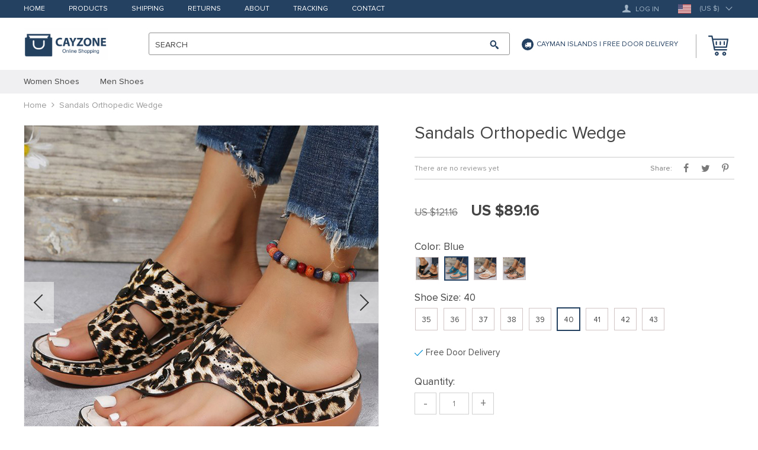

--- FILE ---
content_type: text/html; charset=UTF-8
request_url: https://cayzone.com/sandals-orthopedic-wedge/
body_size: 138079
content:
    <!DOCTYPE html>
<html lang="en-US" class="no-js" xmlns="http://www.w3.org/1999/html">
<head>
	<link rel="shortcut icon" href="/wp-content/uploads/2020/06/Favicon-Cayman-Online-Store.svg"/>
	<meta charset="UTF-8">
	<meta name="apple-mobile-web-app-capable" content="yes"/>
	<meta name="viewport" content="width=device-width, initial-scale=1.0, maximum-scale=1.0, user-scalable=no"/>
                <meta property="og:image" content="https://ae01.alicdn.com/kf/Se53825343dca4887885856847941c584X/Women-Sandals-Orthopedic-Wedge-Heels-Summer-Sandals-2023-Slippers-Shoes-For-Women-Heeled-Sandals-Beach-Flip.jpg"/>
            <meta property="og:image:width" content="768"/>
            <meta property="og:image:height" content="768"/>
        <title>  Sandals Orthopedic Wedge</title>
	<link  href="https://cayzone.com/wp-content/themes/raphael/assets/css/head.css?ver=1.9.5" rel="stylesheet">



	<!--[if lt IE 9]>
	<script src="//html5shiv.googlecode.com/svn/trunk/html5.js"></script>
	<script src="//cdnjs.cloudflare.com/ajax/libs/respond.js/1.4.2/respond.js"></script>    <![endif]-->

	<meta name='robots' content='max-image-preview:large' />
	<style>img:is([sizes="auto" i], [sizes^="auto," i]) { contain-intrinsic-size: 3000px 1500px }</style>
	<link rel='dns-prefetch' href='//connect.facebook.net' />
<link rel="alternate" type="application/rss+xml" title="Cayman Islands Online Shopping Store - Fashion, Electronics, Shoes - Cayzone &raquo; Sandals Orthopedic Wedge Comments Feed" href="https://cayzone.com/sandals-orthopedic-wedge/feed/" />
<link rel='stylesheet' id='ttgallery-css' href='https://cayzone.com/wp-content/themes/raphael/assets/css/ttgallery.css?ver=6.8.3' type='text/css' media='all' />
<link rel='stylesheet' id='single-product-tmpl-css' href='https://cayzone.com/wp-content/themes/raphael/assets/css/single-product.css?ver=6.8.3' type='text/css' media='all' />
<link rel='stylesheet' id='rap_lity_css-css' href='https://cayzone.com/wp-content/themes/raphael/assets/css/lity.min.css?ver=6.8.3' type='text/css' media='all' />
<link rel='stylesheet' id='wp-block-library-css' href='https://cayzone.com/wp-includes/css/dist/block-library/style.min.css?ver=6.8.3' type='text/css' media='all' />
<style id='classic-theme-styles-inline-css' type='text/css'>
/*! This file is auto-generated */
.wp-block-button__link{color:#fff;background-color:#32373c;border-radius:9999px;box-shadow:none;text-decoration:none;padding:calc(.667em + 2px) calc(1.333em + 2px);font-size:1.125em}.wp-block-file__button{background:#32373c;color:#fff;text-decoration:none}
</style>
<style id='global-styles-inline-css' type='text/css'>
:root{--wp--preset--aspect-ratio--square: 1;--wp--preset--aspect-ratio--4-3: 4/3;--wp--preset--aspect-ratio--3-4: 3/4;--wp--preset--aspect-ratio--3-2: 3/2;--wp--preset--aspect-ratio--2-3: 2/3;--wp--preset--aspect-ratio--16-9: 16/9;--wp--preset--aspect-ratio--9-16: 9/16;--wp--preset--color--black: #000000;--wp--preset--color--cyan-bluish-gray: #abb8c3;--wp--preset--color--white: #ffffff;--wp--preset--color--pale-pink: #f78da7;--wp--preset--color--vivid-red: #cf2e2e;--wp--preset--color--luminous-vivid-orange: #ff6900;--wp--preset--color--luminous-vivid-amber: #fcb900;--wp--preset--color--light-green-cyan: #7bdcb5;--wp--preset--color--vivid-green-cyan: #00d084;--wp--preset--color--pale-cyan-blue: #8ed1fc;--wp--preset--color--vivid-cyan-blue: #0693e3;--wp--preset--color--vivid-purple: #9b51e0;--wp--preset--gradient--vivid-cyan-blue-to-vivid-purple: linear-gradient(135deg,rgba(6,147,227,1) 0%,rgb(155,81,224) 100%);--wp--preset--gradient--light-green-cyan-to-vivid-green-cyan: linear-gradient(135deg,rgb(122,220,180) 0%,rgb(0,208,130) 100%);--wp--preset--gradient--luminous-vivid-amber-to-luminous-vivid-orange: linear-gradient(135deg,rgba(252,185,0,1) 0%,rgba(255,105,0,1) 100%);--wp--preset--gradient--luminous-vivid-orange-to-vivid-red: linear-gradient(135deg,rgba(255,105,0,1) 0%,rgb(207,46,46) 100%);--wp--preset--gradient--very-light-gray-to-cyan-bluish-gray: linear-gradient(135deg,rgb(238,238,238) 0%,rgb(169,184,195) 100%);--wp--preset--gradient--cool-to-warm-spectrum: linear-gradient(135deg,rgb(74,234,220) 0%,rgb(151,120,209) 20%,rgb(207,42,186) 40%,rgb(238,44,130) 60%,rgb(251,105,98) 80%,rgb(254,248,76) 100%);--wp--preset--gradient--blush-light-purple: linear-gradient(135deg,rgb(255,206,236) 0%,rgb(152,150,240) 100%);--wp--preset--gradient--blush-bordeaux: linear-gradient(135deg,rgb(254,205,165) 0%,rgb(254,45,45) 50%,rgb(107,0,62) 100%);--wp--preset--gradient--luminous-dusk: linear-gradient(135deg,rgb(255,203,112) 0%,rgb(199,81,192) 50%,rgb(65,88,208) 100%);--wp--preset--gradient--pale-ocean: linear-gradient(135deg,rgb(255,245,203) 0%,rgb(182,227,212) 50%,rgb(51,167,181) 100%);--wp--preset--gradient--electric-grass: linear-gradient(135deg,rgb(202,248,128) 0%,rgb(113,206,126) 100%);--wp--preset--gradient--midnight: linear-gradient(135deg,rgb(2,3,129) 0%,rgb(40,116,252) 100%);--wp--preset--font-size--small: 13px;--wp--preset--font-size--medium: 20px;--wp--preset--font-size--large: 36px;--wp--preset--font-size--x-large: 42px;--wp--preset--spacing--20: 0.44rem;--wp--preset--spacing--30: 0.67rem;--wp--preset--spacing--40: 1rem;--wp--preset--spacing--50: 1.5rem;--wp--preset--spacing--60: 2.25rem;--wp--preset--spacing--70: 3.38rem;--wp--preset--spacing--80: 5.06rem;--wp--preset--shadow--natural: 6px 6px 9px rgba(0, 0, 0, 0.2);--wp--preset--shadow--deep: 12px 12px 50px rgba(0, 0, 0, 0.4);--wp--preset--shadow--sharp: 6px 6px 0px rgba(0, 0, 0, 0.2);--wp--preset--shadow--outlined: 6px 6px 0px -3px rgba(255, 255, 255, 1), 6px 6px rgba(0, 0, 0, 1);--wp--preset--shadow--crisp: 6px 6px 0px rgba(0, 0, 0, 1);}:where(.is-layout-flex){gap: 0.5em;}:where(.is-layout-grid){gap: 0.5em;}body .is-layout-flex{display: flex;}.is-layout-flex{flex-wrap: wrap;align-items: center;}.is-layout-flex > :is(*, div){margin: 0;}body .is-layout-grid{display: grid;}.is-layout-grid > :is(*, div){margin: 0;}:where(.wp-block-columns.is-layout-flex){gap: 2em;}:where(.wp-block-columns.is-layout-grid){gap: 2em;}:where(.wp-block-post-template.is-layout-flex){gap: 1.25em;}:where(.wp-block-post-template.is-layout-grid){gap: 1.25em;}.has-black-color{color: var(--wp--preset--color--black) !important;}.has-cyan-bluish-gray-color{color: var(--wp--preset--color--cyan-bluish-gray) !important;}.has-white-color{color: var(--wp--preset--color--white) !important;}.has-pale-pink-color{color: var(--wp--preset--color--pale-pink) !important;}.has-vivid-red-color{color: var(--wp--preset--color--vivid-red) !important;}.has-luminous-vivid-orange-color{color: var(--wp--preset--color--luminous-vivid-orange) !important;}.has-luminous-vivid-amber-color{color: var(--wp--preset--color--luminous-vivid-amber) !important;}.has-light-green-cyan-color{color: var(--wp--preset--color--light-green-cyan) !important;}.has-vivid-green-cyan-color{color: var(--wp--preset--color--vivid-green-cyan) !important;}.has-pale-cyan-blue-color{color: var(--wp--preset--color--pale-cyan-blue) !important;}.has-vivid-cyan-blue-color{color: var(--wp--preset--color--vivid-cyan-blue) !important;}.has-vivid-purple-color{color: var(--wp--preset--color--vivid-purple) !important;}.has-black-background-color{background-color: var(--wp--preset--color--black) !important;}.has-cyan-bluish-gray-background-color{background-color: var(--wp--preset--color--cyan-bluish-gray) !important;}.has-white-background-color{background-color: var(--wp--preset--color--white) !important;}.has-pale-pink-background-color{background-color: var(--wp--preset--color--pale-pink) !important;}.has-vivid-red-background-color{background-color: var(--wp--preset--color--vivid-red) !important;}.has-luminous-vivid-orange-background-color{background-color: var(--wp--preset--color--luminous-vivid-orange) !important;}.has-luminous-vivid-amber-background-color{background-color: var(--wp--preset--color--luminous-vivid-amber) !important;}.has-light-green-cyan-background-color{background-color: var(--wp--preset--color--light-green-cyan) !important;}.has-vivid-green-cyan-background-color{background-color: var(--wp--preset--color--vivid-green-cyan) !important;}.has-pale-cyan-blue-background-color{background-color: var(--wp--preset--color--pale-cyan-blue) !important;}.has-vivid-cyan-blue-background-color{background-color: var(--wp--preset--color--vivid-cyan-blue) !important;}.has-vivid-purple-background-color{background-color: var(--wp--preset--color--vivid-purple) !important;}.has-black-border-color{border-color: var(--wp--preset--color--black) !important;}.has-cyan-bluish-gray-border-color{border-color: var(--wp--preset--color--cyan-bluish-gray) !important;}.has-white-border-color{border-color: var(--wp--preset--color--white) !important;}.has-pale-pink-border-color{border-color: var(--wp--preset--color--pale-pink) !important;}.has-vivid-red-border-color{border-color: var(--wp--preset--color--vivid-red) !important;}.has-luminous-vivid-orange-border-color{border-color: var(--wp--preset--color--luminous-vivid-orange) !important;}.has-luminous-vivid-amber-border-color{border-color: var(--wp--preset--color--luminous-vivid-amber) !important;}.has-light-green-cyan-border-color{border-color: var(--wp--preset--color--light-green-cyan) !important;}.has-vivid-green-cyan-border-color{border-color: var(--wp--preset--color--vivid-green-cyan) !important;}.has-pale-cyan-blue-border-color{border-color: var(--wp--preset--color--pale-cyan-blue) !important;}.has-vivid-cyan-blue-border-color{border-color: var(--wp--preset--color--vivid-cyan-blue) !important;}.has-vivid-purple-border-color{border-color: var(--wp--preset--color--vivid-purple) !important;}.has-vivid-cyan-blue-to-vivid-purple-gradient-background{background: var(--wp--preset--gradient--vivid-cyan-blue-to-vivid-purple) !important;}.has-light-green-cyan-to-vivid-green-cyan-gradient-background{background: var(--wp--preset--gradient--light-green-cyan-to-vivid-green-cyan) !important;}.has-luminous-vivid-amber-to-luminous-vivid-orange-gradient-background{background: var(--wp--preset--gradient--luminous-vivid-amber-to-luminous-vivid-orange) !important;}.has-luminous-vivid-orange-to-vivid-red-gradient-background{background: var(--wp--preset--gradient--luminous-vivid-orange-to-vivid-red) !important;}.has-very-light-gray-to-cyan-bluish-gray-gradient-background{background: var(--wp--preset--gradient--very-light-gray-to-cyan-bluish-gray) !important;}.has-cool-to-warm-spectrum-gradient-background{background: var(--wp--preset--gradient--cool-to-warm-spectrum) !important;}.has-blush-light-purple-gradient-background{background: var(--wp--preset--gradient--blush-light-purple) !important;}.has-blush-bordeaux-gradient-background{background: var(--wp--preset--gradient--blush-bordeaux) !important;}.has-luminous-dusk-gradient-background{background: var(--wp--preset--gradient--luminous-dusk) !important;}.has-pale-ocean-gradient-background{background: var(--wp--preset--gradient--pale-ocean) !important;}.has-electric-grass-gradient-background{background: var(--wp--preset--gradient--electric-grass) !important;}.has-midnight-gradient-background{background: var(--wp--preset--gradient--midnight) !important;}.has-small-font-size{font-size: var(--wp--preset--font-size--small) !important;}.has-medium-font-size{font-size: var(--wp--preset--font-size--medium) !important;}.has-large-font-size{font-size: var(--wp--preset--font-size--large) !important;}.has-x-large-font-size{font-size: var(--wp--preset--font-size--x-large) !important;}
:where(.wp-block-post-template.is-layout-flex){gap: 1.25em;}:where(.wp-block-post-template.is-layout-grid){gap: 1.25em;}
:where(.wp-block-columns.is-layout-flex){gap: 2em;}:where(.wp-block-columns.is-layout-grid){gap: 2em;}
:root :where(.wp-block-pullquote){font-size: 1.5em;line-height: 1.6;}
</style>
<link rel='stylesheet' id='front-flag-css' href='//cayzone.com/wp-content/plugins/alids/assets/front/css/flags.css?ver=1.9.2.2' type='text/css' media='all' />
<link rel='stylesheet' id='front-cart-css' href='//cayzone.com/wp-content/plugins/alids/assets/front/css/shopping_cart.css?ver=1.9.2.2' type='text/css' media='all' />
<link rel='stylesheet' id='search-product-css' href='//cayzone.com/wp-content/plugins/alids/assets/front/css/search-product.css?ver=1.9.2.2' type='text/css' media='all' />
<link rel='stylesheet' id='smart_paypal-css' href='//cayzone.com/wp-content/plugins/alids/assets/front/css/smart_paypal.min.css?ver=1.9.2.2' type='text/css' media='all' />
<link rel="https://api.w.org/" href="https://cayzone.com/wp-json/" /><link rel="EditURI" type="application/rsd+xml" title="RSD" href="https://cayzone.com/xmlrpc.php?rsd" />
<meta name="generator" content="WordPress 6.8.3" />
<link rel="canonical" href="https://cayzone.com/sandals-orthopedic-wedge/" />
<link rel='shortlink' href='https://cayzone.com/?p=29577' />
<link rel="alternate" title="oEmbed (JSON)" type="application/json+oembed" href="https://cayzone.com/wp-json/oembed/1.0/embed?url=https%3A%2F%2Fcayzone.com%2Fsandals-orthopedic-wedge%2F" />
<link rel="alternate" title="oEmbed (XML)" type="text/xml+oembed" href="https://cayzone.com/wp-json/oembed/1.0/embed?url=https%3A%2F%2Fcayzone.com%2Fsandals-orthopedic-wedge%2F&#038;format=xml" />
<link rel="icon" href="https://cayzone.com/wp-content/uploads/2020/09/cropped-Cayman-Islands-Online-Store-With-Free-Shipping-to-Grand-Cayman-Cayzone-1.png-1-32x32.png" sizes="32x32" />
<link rel="icon" href="https://cayzone.com/wp-content/uploads/2020/09/cropped-Cayman-Islands-Online-Store-With-Free-Shipping-to-Grand-Cayman-Cayzone-1.png-1-192x192.png" sizes="192x192" />
<link rel="apple-touch-icon" href="https://cayzone.com/wp-content/uploads/2020/09/cropped-Cayman-Islands-Online-Store-With-Free-Shipping-to-Grand-Cayman-Cayzone-1.png-1-180x180.png" />
<meta name="msapplication-TileImage" content="https://cayzone.com/wp-content/uploads/2020/09/cropped-Cayman-Islands-Online-Store-With-Free-Shipping-to-Grand-Cayman-Cayzone-1.png-1-270x270.png" />

	<style>
			</style>
	<!-- Global site tag (gtag.js) - Google Analytics -->
<script async src="https://www.googletagmanager.com/gtag/js?id=UA-156196333-1"></script>
<script>
  window.dataLayer = window.dataLayer || [];
  function gtag(){dataLayer.push(arguments);}
  gtag('js', new Date());

  gtag('config', 'UA-156196333-1');
</script>
        <link rel="preload" href="https://cayzone.com/wp-content/themes/raphael/assets/fonts/ProximaNova-Regular.woff" as="font" type="font/woff" crossorigin>
    <link rel="preload" href="https://cayzone.com/wp-content/themes/raphael/assets/fonts/ProximaNova-Bold.woff" as="font" type="font/woff" crossorigin>
    <link rel="preload" href="https://cayzone.com/wp-content/themes/raphael/assets/fonts/ProximaNova-Semibold.woff" as="font" type="font/woff" crossorigin>
    <link rel="preload" href="https://cayzone.com/wp-content/themes/raphael/assets/fonts/fontawesome-webfont.woff" as="font" type="font/woff" crossorigin>
    <script>
        ajaxurl = 'https://cayzone.com/wp-admin/admin-ajax.php';
    </script>
    </head>

<body class="wp-singular product-template-default single single-product postid-29577 wp-custom-logo wp-theme-raphael js-items-lazy-load js-show-pre-selected-variation ">

<div class="js-slideout-menu" >
    <div class="mobile-menu  js-mobile-menu">
        <div class="head-menu">
            <div class="link-home">
                <a class="name-home" href="/">Home</a>
                <a class="name-menu">Menu</a>
            </div>
            <div class="btn-close js-btn-close"></div>
        </div>

        <div class="category-menu">
            <ul class="menu-list">
                <li id="menu-item-28807" class="menu-item menu-item-type-taxonomy menu-item-object-product_cat menu-item-28807"><a href="https://cayzone.com/women-shoes-2024/"><span>Women Shoes</span></a></li>
<li id="menu-item-28812" class="menu-item menu-item-type-taxonomy menu-item-object-product_cat menu-item-28812"><a href="https://cayzone.com/men-shoes-2023/"><span>Men Shoes</span></a></li>
            </ul>
        </div>
        <div class="pages-menu">
	        <ul><li id="menu-item-25" class="menu-item menu-item-type-custom menu-item-object-custom menu-item-home menu-item-25"><a href="https://cayzone.com/">Home</a></li>
<li id="menu-item-26" class="menu-item menu-item-type-custom menu-item-object-custom menu-item-26"><a href="https://cayzone.com/product/">Products</a></li>
<li id="menu-item-27" class="menu-item menu-item-type-custom menu-item-object-custom menu-item-27"><a href="https://cayzone.com/shipping-delivery/">Shipping</a></li>
<li id="menu-item-28" class="menu-item menu-item-type-custom menu-item-object-custom menu-item-28"><a href="https://cayzone.com/refund-policy/">Returns</a></li>
<li id="menu-item-29" class="menu-item menu-item-type-custom menu-item-object-custom menu-item-29"><a href="https://cayzone.com/about-us/">About</a></li>
<li id="menu-item-30" class="menu-item menu-item-type-custom menu-item-object-custom menu-item-30"><a href="https://cayzone.com/track-your-order/">Tracking</a></li>
<li id="menu-item-31" class="menu-item menu-item-type-custom menu-item-object-custom menu-item-31"><a href="https://cayzone.com/contact-us/">Contact</a></li>
</ul>        </div>
    </div>
</div>

<div class="wrap js-slideout-panel">
    <div class="top-panel">
        <div class="container">
            <div class="row mobile-top-panel desktop-top-panel">
                <div class="col-xs-60">
                    <div class="pages-menu">
                        <ul><li class="menu-item menu-item-type-custom menu-item-object-custom menu-item-home menu-item-25"><a href="https://cayzone.com/">Home</a></li>
<li class="menu-item menu-item-type-custom menu-item-object-custom menu-item-26"><a href="https://cayzone.com/product/">Products</a></li>
<li class="menu-item menu-item-type-custom menu-item-object-custom menu-item-27"><a href="https://cayzone.com/shipping-delivery/">Shipping</a></li>
<li class="menu-item menu-item-type-custom menu-item-object-custom menu-item-28"><a href="https://cayzone.com/refund-policy/">Returns</a></li>
<li class="menu-item menu-item-type-custom menu-item-object-custom menu-item-29"><a href="https://cayzone.com/about-us/">About</a></li>
<li class="menu-item menu-item-type-custom menu-item-object-custom menu-item-30"><a href="https://cayzone.com/track-your-order/">Tracking</a></li>
<li class="menu-item menu-item-type-custom menu-item-object-custom menu-item-31"><a href="https://cayzone.com/contact-us/">Contact</a></li>
</ul>                    </div>
                    <div class="text-shipping">
                        <i class="icon-truck"></i>Cayman Islands | Free Door Delivery                    </div>
                    <div class="top-right">
		                <div class="box-active">
			                    <a href="https://cayzone.com/userlogin" class="login-button">
        <span class="glyphicon glyphicon-user"></span>
        Log in    </a>
                        </div>

                                                    <div class="box-active box-active-currency">
                                    <div class="ttdropdown dropdown_currency" >
        <span class="ttdropdown-toggle load_currency" ajax_update="currency"></span>
        <ul class="ttdropdown-menu load_currency_target" role="menu"></ul>
    </div>
                                </div>
                        
                    </div>
                </div>
            </div>
        </div>
    </div>

	<header>
        <div class="container">
            <div class="mobile-header desc-header">
                <button type="button" class="visible-xs visible-sm navbar-toggle js-toggle-menu">
                    <span class="sr-only">Toggle navigation</span> <span class="icon-bar"></span>
                    <span class="icon-bar"></span> <span class="icon-bar"></span>
                </button>
                <div class="wrap box">
                    <div class="box-logo">
                         <div class="logo-box">
                    <div class="logo">
                        <a href="https://cayzone.com"><img src="/wp-content/uploads/2020/09/Cayman-Islands-Online-Store-With-Free-Shipping-to-Grand-Cayman-Cayzone.png?1000" alt=""></a>
                    </div>
                </div>                    </div>
                    <div class="search-wrap">
                        <div class="box box-search">
                            <form method="GET" action="https://cayzone.com/" class="search-post">
                        <input class="js-autocomplete-search" autocomplete="off" type="text" id="s" value="" name="s"
                               placeholder="" required>
                        <button type="submit"><span></span></button>
                        <span class="clear"></span>
                        <label class="hidden-xs">SEARCH</label> 
                    </form>                        </div>
                    </div>
                    <div class="text-shipping hidden-xs">
                        <i class="icon-truck"></i>Cayman Islands | Free Door Delivery                    </div>
                    <div class="box-cart">
                        <div class="cart">
                    <a href="https://cayzone.com/cart/">
                        <span class="cart__icon">
                            <svg version="1.1" xmlns="http://www.w3.org/2000/svg" xmlns:xlink="http://www.w3.org/1999/xlink" x="0px" y="0px"
	 viewBox="0 0 34 34" xml:space="preserve">
<g>
	<path d="M31.8,19.8L34,6.5c0.1-0.3,0-0.7-0.2-0.9c-0.2-0.2-0.5-0.4-0.8-0.4H8.2L7.4,0.9C7.3,0.4,6.8,0,6.3,0H1.1
		C0.5,0,0,0.5,0,1.1s0.5,1.1,1.1,1.1h4.3l0.8,4.3l0,0l1.3,6.7l2.1,11.1c0.1,0.5,0.6,0.9,1.1,0.9h20c0.6,0,1.1-0.5,1.1-1.1
		s-0.5-1.1-1.1-1.1H11.6l-0.4-2.2h19.5C31.3,20.7,31.7,20.3,31.8,19.8z M10.8,18.5L8.6,7.4h23l-1.9,11.1
		C29.8,18.5,10.8,18.5,10.8,18.5z"/>
	<path class="icon-cart" d="M14.4,27.4c-1.8,0-3.3,1.5-3.3,3.3s1.5,3.3,3.3,3.3s3.3-1.5,3.3-3.3S16.3,27.4,14.4,27.4z M14.4,31.8
		c-0.6,0-1.1-0.5-1.1-1.1s0.5-1.1,1.1-1.1s1.1,0.5,1.1,1.1S15,31.8,14.4,31.8z"/>
	<path class="icon-cart" d="M27,27.4c-1.8,0-3.3,1.5-3.3,3.3S25.2,34,27,34s3.3-1.5,3.3-3.3S28.8,27.4,27,27.4z M27,31.8
		c-0.6,0-1.1-0.5-1.1-1.1s0.5-1.1,1.1-1.1s1.1,0.5,1.1,1.1S27.6,31.8,27,31.8z"/>
	<path class="icon-cart" d="M20.3,9.6c-0.6,0-1.1,0.5-1.1,1.1v4.4c0,0.6,0.5,1.1,1.1,1.1s1.1-0.5,1.1-1.1v-4.4C21.5,10.1,21,9.6,20.3,9.6z
		"/>
	<path class="icon-cart" d="M27,9.6c-0.6,0-1.1,0.5-1.1,1.1v4.4c0,0.6,0.5,1.1,1.1,1.1s1.1-0.5,1.1-1.1v-4.4C28.1,10.1,27.6,9.6,27,9.6z"
		/>
	<path class="icon-cart" d="M13.7,9.6c-0.6,0-1.1,0.5-1.1,1.1v4.4c0,0.6,0.5,1.1,1.1,1.1s1.1-0.5,1.1-1.1v-4.4
		C14.8,10.1,14.3,9.6,13.7,9.6z"/>
</g>
</svg>
                        </span>
                        <span style="display: none" class="count_item" data-cart="quantity"></span>
                        <span data-cart="pluralize_items"></span>
                    </a>
               </div>                    </div>

                </div>
            </div>
        </div>
        <div class="categories-menu hidden-sm hidden-xs">
            <div class="container">
                <div class="row">
                    <div class="categories-menu-box col-xs-60">
                        <ul class="categories-menu-line">
					        <li class="menu-item menu-item-type-taxonomy menu-item-object-product_cat menu-item-28807"><a href="https://cayzone.com/women-shoes-2024/"><span>Women Shoes</span></a></li>
<li class="menu-item menu-item-type-taxonomy menu-item-object-product_cat menu-item-28812"><a href="https://cayzone.com/men-shoes-2023/"><span>Men Shoes</span></a></li>
                            <li class="more js-more parent-top"><a href="#">More</a></li>
                        </ul>
                    </div>
                    <div class="box-categories-menu-sub">
                        <div class="menu-sub-wrap">
                            <div class="box-menu">
                                <div class="menu menu-1"><ul></ul></div>
                                <div class="menu menu-2">
                                    <ul></ul>
                                    <div class="wrap-product wrap-product-2">
                                        <div class="product product1">
                                            <a href="">
                                                <div class="item">
                                                    <div class="box-img"><img  src=""></div>
                                                    <div class="box-title"><div class="text"></div></div>
                                                </div></a>
                                        </div>
                                    </div>
                                </div>
                                <div class="menu menu-3">
                                    <ul></ul>
                                    <div class="wrap-product wrap-product-3">
                                        <div class="product product1">
                                            <a href="">
                                                <div class="item">
                                                    <div class="box-img"><img  src=""></div>
                                                    <div class="box-title"><div class="text"></div></div>
                                                </div>
                                            </a>
                                        </div>
                                        <div class="product product2">
                                            <a href="">
                                                <div class="item">
                                                    <div class="box-img"><img  src=""></div>
                                                    <div class="box-title"><div class="text"></div></div>
                                                </div>
                                            </a>
                                        </div>
                                    </div>
                                </div>
                                <div class="menu menu-4">
                                    <ul></ul>
                                    <div class="wrap-product wrap-product-4">
                                        <div class="product product1">
                                            <a href="">
                                                <div class="item">
                                                    <div class="box-img"><img  src=""></div>
                                                    <div class="box-title"><div class="text"></div></div>
                                                </div></a>
                                        </div>
                                        <div class="product product2">
                                            <a href="">
                                                <div class="item">
                                                    <div class="box-img"><img  src=""></div>
                                                    <div class="box-title"><div class="text"></div></div>
                                                </div>
                                            </a>
                                        </div>
                                    </div>
                                </div>
                            </div>
                        </div>
                    </div>

                </div>
            </div>
        </div>
        <div class="categories-menu-bg"></div>
    </header>


<script type="application/ld+json">
    {"@context":"https:\/\/schema.org\/","@type":"Organization","name":"cayzone.com","url":"cayzone.com","logo":"\"\/wp-content\/uploads\/2020\/09\/Cayman-Islands-Online-Store-With-Free-Shipping-to-Grand-Cayman-Cayzone.png\"","contactPoint":{"@type":"ContactPoint","contactType":"customer support","email":"support@cayzone.com","url":"cayzone.com"},"sameAs":["https:\/\/www.facebook.com\/Cayzone-105901204283498\/","https:\/\/www.instagram.com\/cayzone_shop\/"]}</script>

<script type="application/ld+json">
    {"@context":"https:\/\/schema.org\/","@type":"WebSite","url":"cayzone.com","potentialAction":{"@type":"SearchAction","target":"cayzone.com\/?s={s}","query-input":"required name=s"}}</script>

<script type="application/ld+json">
    {"@context":"https:\/\/schema.org\/","@type":"Product","name":"Sandals Orthopedic Wedge","image":"https:\/\/ae01.alicdn.com\/kf\/Se53825343dca4887885856847941c584X\/Women-Sandals-Orthopedic-Wedge-Heels-Summer-Sandals-2023-Slippers-Shoes-For-Women-Heeled-Sandals-Beach-Flip.jpg","description":"Buy Sandals Orthopedic Wedge online at affordable prices. Order your preferred Sandals Orthopedic Wedge from Cayman Online Store and enjoy Free Shipping to Grand Cayman.","sku":"14:193;200000124:100013888","category":"","mpn":"29577","brand":{"@type":"Organization","name":"cayzone.com"},"offers":[{"@type":"Offer","url":"https:\/\/cayzone.com\/sandals-orthopedic-wedge\/?sku=14:193;200000124:100013888","priceCurrency":"KYD","price":"74.00","priceValidUntil":"2026-02-22","name":"Sandals Orthopedic Wedge","availability":"https:\/\/schema.org\/InStock","itemCondition":"https:\/\/schema.org\/NewCondition"},{"@type":"Offer","url":"https:\/\/cayzone.com\/sandals-orthopedic-wedge\/?sku=14:193;200000124:200000364","priceCurrency":"KYD","price":"74.00","priceValidUntil":"2026-02-22","name":"Sandals Orthopedic Wedge","availability":"https:\/\/schema.org\/InStock","itemCondition":"https:\/\/schema.org\/NewCondition"},{"@type":"Offer","url":"https:\/\/cayzone.com\/sandals-orthopedic-wedge\/?sku=14:193;200000124:200000337","priceCurrency":"KYD","price":"74.00","priceValidUntil":"2026-02-22","name":"Sandals Orthopedic Wedge","availability":"https:\/\/schema.org\/InStock","itemCondition":"https:\/\/schema.org\/NewCondition"},{"@type":"Offer","url":"https:\/\/cayzone.com\/sandals-orthopedic-wedge\/?sku=14:193;200000124:100010483","priceCurrency":"KYD","price":"74.00","priceValidUntil":"2026-02-22","name":"Sandals Orthopedic Wedge","availability":"https:\/\/schema.org\/InStock","itemCondition":"https:\/\/schema.org\/NewCondition"},{"@type":"Offer","url":"https:\/\/cayzone.com\/sandals-orthopedic-wedge\/?sku=14:193;200000124:200000338","priceCurrency":"KYD","price":"74.00","priceValidUntil":"2026-02-22","name":"Sandals Orthopedic Wedge","availability":"https:\/\/schema.org\/InStock","itemCondition":"https:\/\/schema.org\/NewCondition"},{"@type":"Offer","url":"https:\/\/cayzone.com\/sandals-orthopedic-wedge\/?sku=14:29;200000124:200000334","priceCurrency":"KYD","price":"74.00","priceValidUntil":"2026-02-22","name":"Sandals Orthopedic Wedge","availability":"https:\/\/schema.org\/InStock","itemCondition":"https:\/\/schema.org\/NewCondition"},{"@type":"Offer","url":"https:\/\/cayzone.com\/sandals-orthopedic-wedge\/?sku=14:29;200000124:200000333","priceCurrency":"KYD","price":"74.00","priceValidUntil":"2026-02-22","name":"Sandals Orthopedic Wedge","availability":"https:\/\/schema.org\/InStock","itemCondition":"https:\/\/schema.org\/NewCondition"},{"@type":"Offer","url":"https:\/\/cayzone.com\/sandals-orthopedic-wedge\/?sku=14:29;200000124:200000898","priceCurrency":"KYD","price":"74.00","priceValidUntil":"2026-02-22","name":"Sandals Orthopedic Wedge","availability":"https:\/\/schema.org\/InStock","itemCondition":"https:\/\/schema.org\/NewCondition"},{"@type":"Offer","url":"https:\/\/cayzone.com\/sandals-orthopedic-wedge\/?sku=14:29;200000124:100010482","priceCurrency":"KYD","price":"74.00","priceValidUntil":"2026-02-22","name":"Sandals Orthopedic Wedge","availability":"https:\/\/schema.org\/InStock","itemCondition":"https:\/\/schema.org\/NewCondition"},{"@type":"Offer","url":"https:\/\/cayzone.com\/sandals-orthopedic-wedge\/?sku=14:29;200000124:100013888","priceCurrency":"KYD","price":"74.00","priceValidUntil":"2026-02-22","name":"Sandals Orthopedic Wedge","availability":"https:\/\/schema.org\/InStock","itemCondition":"https:\/\/schema.org\/NewCondition"},{"@type":"Offer","url":"https:\/\/cayzone.com\/sandals-orthopedic-wedge\/?sku=14:29;200000124:200000364","priceCurrency":"KYD","price":"74.00","priceValidUntil":"2026-02-22","name":"Sandals Orthopedic Wedge","availability":"https:\/\/schema.org\/InStock","itemCondition":"https:\/\/schema.org\/NewCondition"},{"@type":"Offer","url":"https:\/\/cayzone.com\/sandals-orthopedic-wedge\/?sku=14:29;200000124:200000337","priceCurrency":"KYD","price":"74.00","priceValidUntil":"2026-02-22","name":"Sandals Orthopedic Wedge","availability":"https:\/\/schema.org\/InStock","itemCondition":"https:\/\/schema.org\/NewCondition"},{"@type":"Offer","url":"https:\/\/cayzone.com\/sandals-orthopedic-wedge\/?sku=14:29;200000124:100010483","priceCurrency":"KYD","price":"74.00","priceValidUntil":"2026-02-22","name":"Sandals Orthopedic Wedge","availability":"https:\/\/schema.org\/InStock","itemCondition":"https:\/\/schema.org\/NewCondition"},{"@type":"Offer","url":"https:\/\/cayzone.com\/sandals-orthopedic-wedge\/?sku=14:29;200000124:200000338","priceCurrency":"KYD","price":"74.00","priceValidUntil":"2026-02-22","name":"Sandals Orthopedic Wedge","availability":"https:\/\/schema.org\/InStock","itemCondition":"https:\/\/schema.org\/NewCondition"},{"@type":"Offer","url":"https:\/\/cayzone.com\/sandals-orthopedic-wedge\/?sku=14:200141872;200000124:200000334","priceCurrency":"KYD","price":"74.00","priceValidUntil":"2026-02-22","name":"Sandals Orthopedic Wedge","availability":"https:\/\/schema.org\/InStock","itemCondition":"https:\/\/schema.org\/NewCondition"},{"@type":"Offer","url":"https:\/\/cayzone.com\/sandals-orthopedic-wedge\/?sku=14:200141872;200000124:200000333","priceCurrency":"KYD","price":"74.00","priceValidUntil":"2026-02-22","name":"Sandals Orthopedic Wedge","availability":"https:\/\/schema.org\/InStock","itemCondition":"https:\/\/schema.org\/NewCondition"},{"@type":"Offer","url":"https:\/\/cayzone.com\/sandals-orthopedic-wedge\/?sku=14:200141872;200000124:200000898","priceCurrency":"KYD","price":"74.00","priceValidUntil":"2026-02-22","name":"Sandals Orthopedic Wedge","availability":"https:\/\/schema.org\/InStock","itemCondition":"https:\/\/schema.org\/NewCondition"},{"@type":"Offer","url":"https:\/\/cayzone.com\/sandals-orthopedic-wedge\/?sku=14:200141872;200000124:100010482","priceCurrency":"KYD","price":"74.00","priceValidUntil":"2026-02-22","name":"Sandals Orthopedic Wedge","availability":"https:\/\/schema.org\/InStock","itemCondition":"https:\/\/schema.org\/NewCondition"},{"@type":"Offer","url":"https:\/\/cayzone.com\/sandals-orthopedic-wedge\/?sku=14:200141872;200000124:100013888","priceCurrency":"KYD","price":"74.00","priceValidUntil":"2026-02-22","name":"Sandals Orthopedic Wedge","availability":"https:\/\/schema.org\/InStock","itemCondition":"https:\/\/schema.org\/NewCondition"},{"@type":"Offer","url":"https:\/\/cayzone.com\/sandals-orthopedic-wedge\/?sku=14:200141872;200000124:200000364","priceCurrency":"KYD","price":"74.00","priceValidUntil":"2026-02-22","name":"Sandals Orthopedic Wedge","availability":"https:\/\/schema.org\/InStock","itemCondition":"https:\/\/schema.org\/NewCondition"},{"@type":"Offer","url":"https:\/\/cayzone.com\/sandals-orthopedic-wedge\/?sku=14:200141872;200000124:200000337","priceCurrency":"KYD","price":"74.00","priceValidUntil":"2026-02-22","name":"Sandals Orthopedic Wedge","availability":"https:\/\/schema.org\/InStock","itemCondition":"https:\/\/schema.org\/NewCondition"},{"@type":"Offer","url":"https:\/\/cayzone.com\/sandals-orthopedic-wedge\/?sku=14:200141872;200000124:100010483","priceCurrency":"KYD","price":"74.00","priceValidUntil":"2026-02-22","name":"Sandals Orthopedic Wedge","availability":"https:\/\/schema.org\/InStock","itemCondition":"https:\/\/schema.org\/NewCondition"},{"@type":"Offer","url":"https:\/\/cayzone.com\/sandals-orthopedic-wedge\/?sku=14:200141872;200000124:200000338","priceCurrency":"KYD","price":"74.00","priceValidUntil":"2026-02-22","name":"Sandals Orthopedic Wedge","availability":"https:\/\/schema.org\/InStock","itemCondition":"https:\/\/schema.org\/NewCondition"},{"@type":"Offer","url":"https:\/\/cayzone.com\/sandals-orthopedic-wedge\/?sku=14:771;200000124:200000334","priceCurrency":"KYD","price":"74.00","priceValidUntil":"2026-02-22","name":"Sandals Orthopedic Wedge","availability":"https:\/\/schema.org\/InStock","itemCondition":"https:\/\/schema.org\/NewCondition"},{"@type":"Offer","url":"https:\/\/cayzone.com\/sandals-orthopedic-wedge\/?sku=14:771;200000124:200000333","priceCurrency":"KYD","price":"74.00","priceValidUntil":"2026-02-22","name":"Sandals Orthopedic Wedge","availability":"https:\/\/schema.org\/InStock","itemCondition":"https:\/\/schema.org\/NewCondition"},{"@type":"Offer","url":"https:\/\/cayzone.com\/sandals-orthopedic-wedge\/?sku=14:771;200000124:200000898","priceCurrency":"KYD","price":"74.00","priceValidUntil":"2026-02-22","name":"Sandals Orthopedic Wedge","availability":"https:\/\/schema.org\/InStock","itemCondition":"https:\/\/schema.org\/NewCondition"},{"@type":"Offer","url":"https:\/\/cayzone.com\/sandals-orthopedic-wedge\/?sku=14:771;200000124:100010482","priceCurrency":"KYD","price":"74.00","priceValidUntil":"2026-02-22","name":"Sandals Orthopedic Wedge","availability":"https:\/\/schema.org\/InStock","itemCondition":"https:\/\/schema.org\/NewCondition"},{"@type":"Offer","url":"https:\/\/cayzone.com\/sandals-orthopedic-wedge\/?sku=14:771;200000124:100013888","priceCurrency":"KYD","price":"74.00","priceValidUntil":"2026-02-22","name":"Sandals Orthopedic Wedge","availability":"https:\/\/schema.org\/InStock","itemCondition":"https:\/\/schema.org\/NewCondition"},{"@type":"Offer","url":"https:\/\/cayzone.com\/sandals-orthopedic-wedge\/?sku=14:771;200000124:200000364","priceCurrency":"KYD","price":"74.00","priceValidUntil":"2026-02-22","name":"Sandals Orthopedic Wedge","availability":"https:\/\/schema.org\/InStock","itemCondition":"https:\/\/schema.org\/NewCondition"},{"@type":"Offer","url":"https:\/\/cayzone.com\/sandals-orthopedic-wedge\/?sku=14:771;200000124:200000337","priceCurrency":"KYD","price":"74.00","priceValidUntil":"2026-02-22","name":"Sandals Orthopedic Wedge","availability":"https:\/\/schema.org\/InStock","itemCondition":"https:\/\/schema.org\/NewCondition"},{"@type":"Offer","url":"https:\/\/cayzone.com\/sandals-orthopedic-wedge\/?sku=14:771;200000124:100010483","priceCurrency":"KYD","price":"74.00","priceValidUntil":"2026-02-22","name":"Sandals Orthopedic Wedge","availability":"https:\/\/schema.org\/InStock","itemCondition":"https:\/\/schema.org\/NewCondition"},{"@type":"Offer","url":"https:\/\/cayzone.com\/sandals-orthopedic-wedge\/?sku=14:771;200000124:200000338","priceCurrency":"KYD","price":"74.00","priceValidUntil":"2026-02-22","name":"Sandals Orthopedic Wedge","availability":"https:\/\/schema.org\/InStock","itemCondition":"https:\/\/schema.org\/NewCondition"},{"@type":"Offer","url":"https:\/\/cayzone.com\/sandals-orthopedic-wedge\/?sku=14:193;200000124:200000334","priceCurrency":"KYD","price":"74.00","priceValidUntil":"2026-02-22","name":"Sandals Orthopedic Wedge","availability":"https:\/\/schema.org\/InStock","itemCondition":"https:\/\/schema.org\/NewCondition"},{"@type":"Offer","url":"https:\/\/cayzone.com\/sandals-orthopedic-wedge\/?sku=14:193;200000124:200000333","priceCurrency":"KYD","price":"74.00","priceValidUntil":"2026-02-22","name":"Sandals Orthopedic Wedge","availability":"https:\/\/schema.org\/InStock","itemCondition":"https:\/\/schema.org\/NewCondition"},{"@type":"Offer","url":"https:\/\/cayzone.com\/sandals-orthopedic-wedge\/?sku=14:193;200000124:200000898","priceCurrency":"KYD","price":"74.00","priceValidUntil":"2026-02-22","name":"Sandals Orthopedic Wedge","availability":"https:\/\/schema.org\/InStock","itemCondition":"https:\/\/schema.org\/NewCondition"},{"@type":"Offer","url":"https:\/\/cayzone.com\/sandals-orthopedic-wedge\/?sku=14:193;200000124:100010482","priceCurrency":"KYD","price":"74.00","priceValidUntil":"2026-02-22","name":"Sandals Orthopedic Wedge","availability":"https:\/\/schema.org\/InStock","itemCondition":"https:\/\/schema.org\/NewCondition"}]}</script>

<script type="application/ld+json">
    {"@context":"https:\/\/schema.org\/","@type":"CreativeWork","keywords":"Cayman Islands Online Store, Free Shipping Grand Cayman, Fashion, Shoes, Electronics, Women Dresses, Home Decors, Sports, Outdoor Supplies, Shirts, Jumpsuits, Socks, Sleepwear, Intimates, Men Fashion, Shirts, Pants, Shorts, Men Suits, Underwear, Accessories, Belts, Scarves, Sunglasses, Women Bags, Wallets, Necklaces, Bracelets, Earrings, Watches, Men Accessories, Belts, Wallets, Jewelry, Chains, Watches, Kids Products, Babies Products, Baby Clothing, Baby Care, Boys Clothing, Toys, Sports, Outdoor, Fitness Products, Running Products, Fishing Products, Beauty Products, Beauty Tools, Make Up Products,  Aromatherapy Products, Cars Products, Lights, Repair Tools, Cases, Covers, Chargers, Cables, Holders, Headphones"}</script>

    <div class="breadcrumbs">
        <div class="container">
            <div class="pr-breadcrumbs" ><a href="https://cayzone.com/">Home</a><i class="fa fa-angle-right" aria-hidden="true"></i><i class="fa fa-angle-right" aria-hidden="true"></i><span class="current">Sandals Orthopedic Wedge</span></div><!-- .breadcrumbs -->
    <script type="application/ld+json">
        {"@context":"https:\/\/schema.org\/","@type":"BreadcrumbList","itemListElement":[{"@type":"ListItem","item":{"@id":"https:\/\/cayzone.com\/","name":"Home"},"position":1},{"@type":"ListItem","item":{"@id":"\/sandals-orthopedic-wedge\/","name":"Sandals Orthopedic Wedge"},"position":2}]}    </script>         </div>
    </div>
    <div class="product-content"
                    data-mediaimg="https://ae01.alicdn.com/kf/Se53825343dca4887885856847941c584X/Women-Sandals-Orthopedic-Wedge-Heels-Summer-Sandals-2023-Slippers-Shoes-For-Women-Heeled-Sandals-Beach-Flip.jpg"
            >
        <div class="container">

            <form id="form_singleProduct" action=""  method="POST" class="cart-form"><input type="hidden" name="post_id" value="29577"><input type="hidden" name="currency" value="KYD"><input type="hidden" name="_price" value="121.16"><input type="hidden" name="_price_nc" value="100.56"><input type="hidden" name="_save" value="32"><input type="hidden" name="_save_nc" value="26.56"><input type="hidden" name="stock" value="3599558"><input type="hidden" name="savePercent" value="26"><input type="hidden" name="_salePrice" value="89.16"><input type="hidden" name="_salePrice_nc" value="74.00"><input type="hidden" name="price" value="US $121.16"><input type="hidden" name="salePrice" value="US $89.16"><input type="hidden" name="save" value="US $32.00"><input type="hidden" name="currency_shipping" value="KYD"><input type="hidden" name="variation_default" value="lowest_price">
            <div class="row">
                <div class="col-xs-60 product-content-left">

                    <div class="product-main">
                        <div class="wrap-tumb wrap-swim">
                            <div class="js-swim">
                                                                    <div class="slider-box-tt hidden-xs">
        <div class="single_showroom">
                        <div class="item_slider">
                <div><div class="item_sqr"><a data-lity href="https://ae01.alicdn.com/kf/Se53825343dca4887885856847941c584X/Women-Sandals-Orthopedic-Wedge-Heels-Summer-Sandals-2023-Slippers-Shoes-For-Women-Heeled-Sandals-Beach-Flip.jpg" ><img data-lazy="https://ae01.alicdn.com/kf/Se53825343dca4887885856847941c584X/Women-Sandals-Orthopedic-Wedge-Heels-Summer-Sandals-2023-Slippers-Shoes-For-Women-Heeled-Sandals-Beach-Flip.jpg_1000x1000q100.jpg.webp?1000" class="img-responsive" alt="" ></a></div></div><div><div class="item_sqr"><a data-lity href="https://ae01.alicdn.com/kf/S7d5439c2d2b643b49c82f981097c30bcP/Women-Sandals-Orthopedic-Wedge-Heels-Summer-Sandals-2023-Slippers-Shoes-For-Women-Heeled-Sandals-Beach-Flip.jpg" ><img data-lazy="https://ae01.alicdn.com/kf/S7d5439c2d2b643b49c82f981097c30bcP/Women-Sandals-Orthopedic-Wedge-Heels-Summer-Sandals-2023-Slippers-Shoes-For-Women-Heeled-Sandals-Beach-Flip.jpg_1000x1000q100.jpg.webp?1000" class="img-responsive" alt="" ></a></div></div><div><div class="item_sqr"><a data-lity href="https://ae01.alicdn.com/kf/Scb703d6f6d4e43e090187f3bb9199b6em/Women-Sandals-Orthopedic-Wedge-Heels-Summer-Sandals-2023-Slippers-Shoes-For-Women-Heeled-Sandals-Beach-Flip.jpg" ><img data-lazy="https://ae01.alicdn.com/kf/Scb703d6f6d4e43e090187f3bb9199b6em/Women-Sandals-Orthopedic-Wedge-Heels-Summer-Sandals-2023-Slippers-Shoes-For-Women-Heeled-Sandals-Beach-Flip.jpg_1000x1000q100.jpg.webp?1000" class="img-responsive" alt="" ></a></div></div><div><div class="item_sqr"><a data-lity href="https://ae01.alicdn.com/kf/S83f061e6720341798b084f45e673a597U/Women-Sandals-Orthopedic-Wedge-Heels-Summer-Sandals-2023-Slippers-Shoes-For-Women-Heeled-Sandals-Beach-Flip.jpg" ><img data-lazy="https://ae01.alicdn.com/kf/S83f061e6720341798b084f45e673a597U/Women-Sandals-Orthopedic-Wedge-Heels-Summer-Sandals-2023-Slippers-Shoes-For-Women-Heeled-Sandals-Beach-Flip.jpg_1000x1000q100.jpg.webp?1000" class="img-responsive" alt="" ></a></div></div><div><div class="item_sqr"><a data-lity href="https://ae01.alicdn.com/kf/Sb162d2b8c1844e6dba6930231cc2817fu/Women-Sandals-Orthopedic-Wedge-Heels-Summer-Sandals-2023-Slippers-Shoes-For-Women-Heeled-Sandals-Beach-Flip.jpg" ><img data-lazy="https://ae01.alicdn.com/kf/Sb162d2b8c1844e6dba6930231cc2817fu/Women-Sandals-Orthopedic-Wedge-Heels-Summer-Sandals-2023-Slippers-Shoes-For-Women-Heeled-Sandals-Beach-Flip.jpg_1000x1000q100.jpg.webp?1000" class="img-responsive" alt="" ></a></div></div><div><div class="item_sqr"><a data-lity href="https://ae01.alicdn.com/kf/S1d1286916fb647ee9fa3c7caf3773c7b8/Women-Sandals-Orthopedic-Wedge-Heels-Summer-Sandals-2023-Slippers-Shoes-For-Women-Heeled-Sandals-Beach-Flip.jpg" ><img data-lazy="https://ae01.alicdn.com/kf/S1d1286916fb647ee9fa3c7caf3773c7b8/Women-Sandals-Orthopedic-Wedge-Heels-Summer-Sandals-2023-Slippers-Shoes-For-Women-Heeled-Sandals-Beach-Flip.jpg_1000x1000q100.jpg.webp?1000" class="img-responsive" alt="" ></a></div></div>            </div>
        </div>

        <div class="item_slider_minis">
            <div class="item"><div class="item_sqr"><img data-lazy="https://ae01.alicdn.com/kf/Se53825343dca4887885856847941c584X/Women-Sandals-Orthopedic-Wedge-Heels-Summer-Sandals-2023-Slippers-Shoes-For-Women-Heeled-Sandals-Beach-Flip.jpg_220x220q80.jpg.webp?1000" class="img-responsive" alt="" ></div></div><div class="item"><div class="item_sqr"><img data-lazy="https://ae01.alicdn.com/kf/S7d5439c2d2b643b49c82f981097c30bcP/Women-Sandals-Orthopedic-Wedge-Heels-Summer-Sandals-2023-Slippers-Shoes-For-Women-Heeled-Sandals-Beach-Flip.jpg_220x220q80.jpg.webp?1000" class="img-responsive" alt="" ></div></div><div class="item"><div class="item_sqr"><img data-lazy="https://ae01.alicdn.com/kf/Scb703d6f6d4e43e090187f3bb9199b6em/Women-Sandals-Orthopedic-Wedge-Heels-Summer-Sandals-2023-Slippers-Shoes-For-Women-Heeled-Sandals-Beach-Flip.jpg_220x220q80.jpg.webp?1000" class="img-responsive" alt="" ></div></div><div class="item"><div class="item_sqr"><img data-lazy="https://ae01.alicdn.com/kf/S83f061e6720341798b084f45e673a597U/Women-Sandals-Orthopedic-Wedge-Heels-Summer-Sandals-2023-Slippers-Shoes-For-Women-Heeled-Sandals-Beach-Flip.jpg_220x220q80.jpg.webp?1000" class="img-responsive" alt="" ></div></div><div class="item"><div class="item_sqr"><img data-lazy="https://ae01.alicdn.com/kf/Sb162d2b8c1844e6dba6930231cc2817fu/Women-Sandals-Orthopedic-Wedge-Heels-Summer-Sandals-2023-Slippers-Shoes-For-Women-Heeled-Sandals-Beach-Flip.jpg_220x220q80.jpg.webp?1000" class="img-responsive" alt="" ></div></div><div class="item"><div class="item_sqr"><img data-lazy="https://ae01.alicdn.com/kf/S1d1286916fb647ee9fa3c7caf3773c7b8/Women-Sandals-Orthopedic-Wedge-Heels-Summer-Sandals-2023-Slippers-Shoes-For-Women-Heeled-Sandals-Beach-Flip.jpg_220x220q80.jpg.webp?1000" class="img-responsive" alt="" ></div></div>        </div>
    </div>
    <div class="itemadapslider">
                <div class="itemadapslider_gallery">

                <div class="item"><div class="item_sqr"><img data-lazy="https://ae01.alicdn.com/kf/Se53825343dca4887885856847941c584X/Women-Sandals-Orthopedic-Wedge-Heels-Summer-Sandals-2023-Slippers-Shoes-For-Women-Heeled-Sandals-Beach-Flip.jpg_1000x1000q100.jpg.webp?1000" class="img-responsive" alt=""  /></div></div><div class="item"><div class="item_sqr"><img data-lazy="https://ae01.alicdn.com/kf/S7d5439c2d2b643b49c82f981097c30bcP/Women-Sandals-Orthopedic-Wedge-Heels-Summer-Sandals-2023-Slippers-Shoes-For-Women-Heeled-Sandals-Beach-Flip.jpg_1000x1000q100.jpg.webp?1000" class="img-responsive" alt=""  /></div></div><div class="item"><div class="item_sqr"><img data-lazy="https://ae01.alicdn.com/kf/Scb703d6f6d4e43e090187f3bb9199b6em/Women-Sandals-Orthopedic-Wedge-Heels-Summer-Sandals-2023-Slippers-Shoes-For-Women-Heeled-Sandals-Beach-Flip.jpg_1000x1000q100.jpg.webp?1000" class="img-responsive" alt=""  /></div></div><div class="item"><div class="item_sqr"><img data-lazy="https://ae01.alicdn.com/kf/S83f061e6720341798b084f45e673a597U/Women-Sandals-Orthopedic-Wedge-Heels-Summer-Sandals-2023-Slippers-Shoes-For-Women-Heeled-Sandals-Beach-Flip.jpg_1000x1000q100.jpg.webp?1000" class="img-responsive" alt=""  /></div></div><div class="item"><div class="item_sqr"><img data-lazy="https://ae01.alicdn.com/kf/Sb162d2b8c1844e6dba6930231cc2817fu/Women-Sandals-Orthopedic-Wedge-Heels-Summer-Sandals-2023-Slippers-Shoes-For-Women-Heeled-Sandals-Beach-Flip.jpg_1000x1000q100.jpg.webp?1000" class="img-responsive" alt=""  /></div></div><div class="item"><div class="item_sqr"><img data-lazy="https://ae01.alicdn.com/kf/S1d1286916fb647ee9fa3c7caf3773c7b8/Women-Sandals-Orthopedic-Wedge-Heels-Summer-Sandals-2023-Slippers-Shoes-For-Women-Heeled-Sandals-Beach-Flip.jpg_1000x1000q100.jpg.webp?1000" class="img-responsive" alt=""  /></div></div>        </div>
    </div>
	
                            </div>
                        </div>

                        <div class="wrap-meta">
                            <div class="box-padding">
                                <h1 class="title-product">Sandals Orthopedic Wedge</h1>

                                <div class="rate-price">
		                                                                    <div class="box-rate-share">
				                                                                            <div class="rate toreview">
						                            
                                                        <div class="no-reviews">
                                                            <a title="Add review" href="#box-feedback">
									                            There are no reviews yet                                                            </a>
                                                        </div>

						                                                                            </div>
				                                                                        <div class="hidden-xs">
					                            <div class="share-single-product"><div class="sharePopup"><span class="name">Share:</span><div class="share-btn"></div></div></div>                                            </div>
                                        </div>
		                            
                                    <div class="price-rate">

                                        <div class="product-meta">
                                            <div class="price" data-singleProductBox="price" style="display:none;">
                                                <span class="value" data-singleProduct="price"></span>
                                            </div>

                                            <div class="salePrice" data-singleProductBox="salePrice" style="display:none;">
                                                <span class="value" data-singleProduct="savePrice"></span>
                                            </div>

                                            <div class="box-stock-desc hidden-xs">
                                                <span style="display: none;" data-singleProduct="stock">3599558</span>

					                                                                        </div>


                                            <div class="shipping" style="display:none;">
                                                <div class="name">Shipping:</div>
					                            <div class="single-shipping-select single-shipping-one"><span data-singleproduct="single-shipping_value"> Free</span><div class="shipping-info" data-singleproduct="shipping-info">20-25 Days (ships out within 5 business days)</div>
				<input data-singleproduct="single-shipping" data-template="{{price}} Free" type="hidden" name="shipping" value="free" data-info="" data-cost_nc="0.00"></div>                                            </div>

                                        </div>


                                    </div>

                                </div>

                                
		                        <script type="text/javascript">
			window.skuAttr = {"14:193;200000124:100013888":{"quantity":99993,"price":"US $121.16","isActivity":"1","salePrice":"US $89.16","_price_nc":"100.56","_salePrice_nc":"74.00","discount":26,"save":"US $32.00","_save_nc":26.56000000000000227373675443232059478759765625,"_price":"121.16","_salePrice":"89.16"},"14:193;200000124:200000364":{"quantity":99993,"price":"US $121.16","isActivity":"1","salePrice":"US $89.16","_price_nc":"100.56","_salePrice_nc":"74.00","discount":26,"save":"US $32.00","_save_nc":26.56000000000000227373675443232059478759765625,"_price":"121.16","_salePrice":"89.16"},"14:193;200000124:200000337":{"quantity":99997,"price":"US $121.16","isActivity":"1","salePrice":"US $89.16","_price_nc":"100.56","_salePrice_nc":"74.00","discount":26,"save":"US $32.00","_save_nc":26.56000000000000227373675443232059478759765625,"_price":"121.16","_salePrice":"89.16"},"14:193;200000124:100010483":{"quantity":99997,"price":"US $121.16","isActivity":"1","salePrice":"US $89.16","_price_nc":"100.56","_salePrice_nc":"74.00","discount":26,"save":"US $32.00","_save_nc":26.56000000000000227373675443232059478759765625,"_price":"121.16","_salePrice":"89.16"},"14:193;200000124:200000338":{"quantity":99996,"price":"US $121.16","isActivity":"1","salePrice":"US $89.16","_price_nc":"100.56","_salePrice_nc":"74.00","discount":26,"save":"US $32.00","_save_nc":26.56000000000000227373675443232059478759765625,"_price":"121.16","_salePrice":"89.16"},"14:29;200000124:200000334":{"quantity":99990,"price":"US $121.16","isActivity":"1","salePrice":"US $89.16","_price_nc":"100.56","_salePrice_nc":"74.00","discount":26,"save":"US $32.00","_save_nc":26.56000000000000227373675443232059478759765625,"_price":"121.16","_salePrice":"89.16"},"14:29;200000124:200000333":{"quantity":99993,"price":"US $121.16","isActivity":"1","salePrice":"US $89.16","_price_nc":"100.56","_salePrice_nc":"74.00","discount":26,"save":"US $32.00","_save_nc":26.56000000000000227373675443232059478759765625,"_price":"121.16","_salePrice":"89.16"},"14:29;200000124:200000898":{"quantity":99986,"price":"US $121.16","isActivity":"1","salePrice":"US $89.16","_price_nc":"100.56","_salePrice_nc":"74.00","discount":26,"save":"US $32.00","_save_nc":26.56000000000000227373675443232059478759765625,"_price":"121.16","_salePrice":"89.16"},"14:29;200000124:100010482":{"quantity":99982,"price":"US $121.16","isActivity":"1","salePrice":"US $89.16","_price_nc":"100.56","_salePrice_nc":"74.00","discount":26,"save":"US $32.00","_save_nc":26.56000000000000227373675443232059478759765625,"_price":"121.16","_salePrice":"89.16"},"14:29;200000124:100013888":{"quantity":99991,"price":"US $121.16","isActivity":"1","salePrice":"US $89.16","_price_nc":"100.56","_salePrice_nc":"74.00","discount":26,"save":"US $32.00","_save_nc":26.56000000000000227373675443232059478759765625,"_price":"121.16","_salePrice":"89.16"},"14:29;200000124:200000364":{"quantity":99978,"price":"US $121.16","isActivity":"1","salePrice":"US $89.16","_price_nc":"100.56","_salePrice_nc":"74.00","discount":26,"save":"US $32.00","_save_nc":26.56000000000000227373675443232059478759765625,"_price":"121.16","_salePrice":"89.16"},"14:29;200000124:200000337":{"quantity":99995,"price":"US $121.16","isActivity":"1","salePrice":"US $89.16","_price_nc":"100.56","_salePrice_nc":"74.00","discount":26,"save":"US $32.00","_save_nc":26.56000000000000227373675443232059478759765625,"_price":"121.16","_salePrice":"89.16"},"14:29;200000124:100010483":{"quantity":99995,"price":"US $121.16","isActivity":"1","salePrice":"US $89.16","_price_nc":"100.56","_salePrice_nc":"74.00","discount":26,"save":"US $32.00","_save_nc":26.56000000000000227373675443232059478759765625,"_price":"121.16","_salePrice":"89.16"},"14:29;200000124:200000338":{"quantity":99993,"price":"US $121.16","isActivity":"1","salePrice":"US $89.16","_price_nc":"100.56","_salePrice_nc":"74.00","discount":26,"save":"US $32.00","_save_nc":26.56000000000000227373675443232059478759765625,"_price":"121.16","_salePrice":"89.16"},"14:200141872;200000124:200000334":{"quantity":99986,"price":"US $121.16","isActivity":"1","salePrice":"US $89.16","_price_nc":"100.56","_salePrice_nc":"74.00","discount":26,"save":"US $32.00","_save_nc":26.56000000000000227373675443232059478759765625,"_price":"121.16","_salePrice":"89.16"},"14:200141872;200000124:200000333":{"quantity":99988,"price":"US $102.94","isActivity":"1","salePrice":"US $89.16","_price_nc":"85.44","_salePrice_nc":"74.00","discount":13,"save":"US $13.78","_save_nc":11.43999999999999772626324556767940521240234375,"_price":"102.94","_salePrice":"89.16"},"14:200141872;200000124:200000898":{"quantity":99965,"price":"US $121.16","isActivity":"1","salePrice":"US $89.16","_price_nc":"100.56","_salePrice_nc":"74.00","discount":26,"save":"US $32.00","_save_nc":26.56000000000000227373675443232059478759765625,"_price":"121.16","_salePrice":"89.16"},"14:200141872;200000124:100010482":{"quantity":99955,"price":"US $121.16","isActivity":"1","salePrice":"US $89.16","_price_nc":"100.56","_salePrice_nc":"74.00","discount":26,"save":"US $32.00","_save_nc":26.56000000000000227373675443232059478759765625,"_price":"121.16","_salePrice":"89.16"},"14:200141872;200000124:100013888":{"quantity":99969,"price":"US $121.16","isActivity":"1","salePrice":"US $89.16","_price_nc":"100.56","_salePrice_nc":"74.00","discount":26,"save":"US $32.00","_save_nc":26.56000000000000227373675443232059478759765625,"_price":"121.16","_salePrice":"89.16"},"14:200141872;200000124:200000364":{"quantity":99952,"price":"US $121.16","isActivity":"1","salePrice":"US $89.16","_price_nc":"100.56","_salePrice_nc":"74.00","discount":26,"save":"US $32.00","_save_nc":26.56000000000000227373675443232059478759765625,"_price":"121.16","_salePrice":"89.16"},"14:200141872;200000124:200000337":{"quantity":99981,"price":"US $121.16","isActivity":"1","salePrice":"US $89.16","_price_nc":"100.56","_salePrice_nc":"74.00","discount":26,"save":"US $32.00","_save_nc":26.56000000000000227373675443232059478759765625,"_price":"121.16","_salePrice":"89.16"},"14:200141872;200000124:100010483":{"quantity":99975,"price":"US $121.16","isActivity":"1","salePrice":"US $89.16","_price_nc":"100.56","_salePrice_nc":"74.00","discount":26,"save":"US $32.00","_save_nc":26.56000000000000227373675443232059478759765625,"_price":"121.16","_salePrice":"89.16"},"14:200141872;200000124:200000338":{"quantity":99979,"price":"US $121.16","isActivity":"1","salePrice":"US $89.16","_price_nc":"100.56","_salePrice_nc":"74.00","discount":26,"save":"US $32.00","_save_nc":26.56000000000000227373675443232059478759765625,"_price":"121.16","_salePrice":"89.16"},"14:771;200000124:200000334":{"quantity":99997,"price":"US $121.16","isActivity":"1","salePrice":"US $89.16","_price_nc":"100.56","_salePrice_nc":"74.00","discount":26,"save":"US $32.00","_save_nc":26.56000000000000227373675443232059478759765625,"_price":"121.16","_salePrice":"89.16"},"14:771;200000124:200000333":{"quantity":99994,"price":"US $121.16","isActivity":"1","salePrice":"US $89.16","_price_nc":"100.56","_salePrice_nc":"74.00","discount":26,"save":"US $32.00","_save_nc":26.56000000000000227373675443232059478759765625,"_price":"121.16","_salePrice":"89.16"},"14:771;200000124:200000898":{"quantity":99992,"price":"US $121.16","isActivity":"1","salePrice":"US $89.16","_price_nc":"100.56","_salePrice_nc":"74.00","discount":26,"save":"US $32.00","_save_nc":26.56000000000000227373675443232059478759765625,"_price":"121.16","_salePrice":"89.16"},"14:771;200000124:100010482":{"quantity":99992,"price":"US $121.16","isActivity":"1","salePrice":"US $89.16","_price_nc":"100.56","_salePrice_nc":"74.00","discount":26,"save":"US $32.00","_save_nc":26.56000000000000227373675443232059478759765625,"_price":"121.16","_salePrice":"89.16"},"14:771;200000124:100013888":{"quantity":99993,"price":"US $121.16","isActivity":"1","salePrice":"US $89.16","_price_nc":"100.56","_salePrice_nc":"74.00","discount":26,"save":"US $32.00","_save_nc":26.56000000000000227373675443232059478759765625,"_price":"121.16","_salePrice":"89.16"},"14:771;200000124:200000364":{"quantity":99990,"price":"US $121.16","isActivity":"1","salePrice":"US $89.16","_price_nc":"100.56","_salePrice_nc":"74.00","discount":26,"save":"US $32.00","_save_nc":26.56000000000000227373675443232059478759765625,"_price":"121.16","_salePrice":"89.16"},"14:771;200000124:200000337":{"quantity":99998,"price":"US $121.16","isActivity":"1","salePrice":"US $89.16","_price_nc":"100.56","_salePrice_nc":"74.00","discount":26,"save":"US $32.00","_save_nc":26.56000000000000227373675443232059478759765625,"_price":"121.16","_salePrice":"89.16"},"14:771;200000124:100010483":{"quantity":99995,"price":"US $121.16","isActivity":"1","salePrice":"US $89.16","_price_nc":"100.56","_salePrice_nc":"74.00","discount":26,"save":"US $32.00","_save_nc":26.56000000000000227373675443232059478759765625,"_price":"121.16","_salePrice":"89.16"},"14:771;200000124:200000338":{"quantity":99994,"price":"US $121.16","isActivity":"1","salePrice":"US $89.16","_price_nc":"100.56","_salePrice_nc":"74.00","discount":26,"save":"US $32.00","_save_nc":26.56000000000000227373675443232059478759765625,"_price":"121.16","_salePrice":"89.16"},"14:193;200000124:200000334":{"quantity":99999,"price":"US $121.16","isActivity":"1","salePrice":"US $89.16","_price_nc":"100.56","_salePrice_nc":"74.00","discount":26,"save":"US $32.00","_save_nc":26.56000000000000227373675443232059478759765625,"_price":"121.16","_salePrice":"89.16"},"14:193;200000124:200000333":{"quantity":99998,"price":"US $121.16","isActivity":"1","salePrice":"US $89.16","_price_nc":"100.56","_salePrice_nc":"74.00","discount":26,"save":"US $32.00","_save_nc":26.56000000000000227373675443232059478759765625,"_price":"121.16","_salePrice":"89.16"},"14:193;200000124:200000898":{"quantity":99997,"price":"US $121.16","isActivity":"1","salePrice":"US $89.16","_price_nc":"100.56","_salePrice_nc":"74.00","discount":26,"save":"US $32.00","_save_nc":26.56000000000000227373675443232059478759765625,"_price":"121.16","_salePrice":"89.16"},"14:193;200000124:100010482":{"quantity":99990,"price":"US $121.16","isActivity":"1","salePrice":"US $89.16","_price_nc":"100.56","_salePrice_nc":"74.00","discount":26,"save":"US $32.00","_save_nc":26.56000000000000227373675443232059478759765625,"_price":"121.16","_salePrice":"89.16"}};
			window.sku = {"14:771":{"prop_id":"14","prop_title":"Color","sku_id":"771","title":"Black","img":"https:\/\/ae01.alicdn.com\/kf\/S83f061e6720341798b084f45e673a597U\/Women-Sandals-Orthopedic-Wedge-Heels-Summer-Sandals-2023-Slippers-Shoes-For-Women-Heeled-Sandals-Beach-Flip.jpg"},"14:193":{"prop_id":"14","prop_title":"Color","sku_id":"193","title":"Blue","img":"https:\/\/ae01.alicdn.com\/kf\/S7d5439c2d2b643b49c82f981097c30bcP\/Women-Sandals-Orthopedic-Wedge-Heels-Summer-Sandals-2023-Slippers-Shoes-For-Women-Heeled-Sandals-Beach-Flip.jpg"},"14:29":{"prop_id":"14","prop_title":"Color","sku_id":"29","title":"White","img":"https:\/\/ae01.alicdn.com\/kf\/Scb703d6f6d4e43e090187f3bb9199b6em\/Women-Sandals-Orthopedic-Wedge-Heels-Summer-Sandals-2023-Slippers-Shoes-For-Women-Heeled-Sandals-Beach-Flip.jpg"},"14:200141872":{"prop_id":"14","prop_title":"Color","sku_id":"200141872","title":"Leopard","img":"https:\/\/ae01.alicdn.com\/kf\/Se53825343dca4887885856847941c584X\/Women-Sandals-Orthopedic-Wedge-Heels-Summer-Sandals-2023-Slippers-Shoes-For-Women-Heeled-Sandals-Beach-Flip.jpg"},"200000124:200000333":{"prop_id":"200000124","prop_title":"Shoe Size","sku_id":"200000333","title":"35","img":""},"200000124:200000334":{"prop_id":"200000124","prop_title":"Shoe Size","sku_id":"200000334","title":"36","img":""},"200000124:100010482":{"prop_id":"200000124","prop_title":"Shoe Size","sku_id":"100010482","title":"37","img":""},"200000124:200000898":{"prop_id":"200000124","prop_title":"Shoe Size","sku_id":"200000898","title":"38","img":""},"200000124:200000364":{"prop_id":"200000124","prop_title":"Shoe Size","sku_id":"200000364","title":"39","img":""},"200000124:100013888":{"prop_id":"200000124","prop_title":"Shoe Size","sku_id":"100013888","title":"40","img":""},"200000124:100010483":{"prop_id":"200000124","prop_title":"Shoe Size","sku_id":"100010483","title":"41","img":""},"200000124:200000337":{"prop_id":"200000124","prop_title":"Shoe Size","sku_id":"200000337","title":"42","img":""},"200000124:200000338":{"prop_id":"200000124","prop_title":"Shoe Size","sku_id":"200000338","title":"43","img":""}};
		</script><div class="js-product-sku product-sku js-empty-sku-view " style="display: none"><div class="js-item-sku sku-row sku-img">
                        <div class="name">Color:</div><div class="value_cont"><div class="value"><span class="js-sku-set meta-item meta-item-img active" data-set="14" data-meta="1" data-title="Black">
                                     <img data-src="https://ae01.alicdn.com/kf/S83f061e6720341798b084f45e673a597U/Women-Sandals-Orthopedic-Wedge-Heels-Summer-Sandals-2023-Slippers-Shoes-For-Women-Heeled-Sandals-Beach-Flip.jpg_100x100q80.jpg.webp" data-img="https://ae01.alicdn.com/kf/S83f061e6720341798b084f45e673a597U/Women-Sandals-Orthopedic-Wedge-Heels-Summer-Sandals-2023-Slippers-Shoes-For-Women-Heeled-Sandals-Beach-Flip.jpg_1000x1000q100.jpg.webp" class="img-responsive" title="Black">
                                    <input type="hidden" name="sku-meta" value="14:771" id="check-14-1">
                                </span><span class="js-sku-set meta-item meta-item-img " data-set="14" data-meta="2" data-title="Blue">
                                     <img data-src="https://ae01.alicdn.com/kf/S7d5439c2d2b643b49c82f981097c30bcP/Women-Sandals-Orthopedic-Wedge-Heels-Summer-Sandals-2023-Slippers-Shoes-For-Women-Heeled-Sandals-Beach-Flip.jpg_100x100q80.jpg.webp" data-img="https://ae01.alicdn.com/kf/S7d5439c2d2b643b49c82f981097c30bcP/Women-Sandals-Orthopedic-Wedge-Heels-Summer-Sandals-2023-Slippers-Shoes-For-Women-Heeled-Sandals-Beach-Flip.jpg_1000x1000q100.jpg.webp" class="img-responsive" title="Blue">
                                    <input type="hidden" name="sku-meta" value="14:193" id="check-14-2">
                                </span><span class="js-sku-set meta-item meta-item-img " data-set="14" data-meta="3" data-title="White">
                                     <img data-src="https://ae01.alicdn.com/kf/Scb703d6f6d4e43e090187f3bb9199b6em/Women-Sandals-Orthopedic-Wedge-Heels-Summer-Sandals-2023-Slippers-Shoes-For-Women-Heeled-Sandals-Beach-Flip.jpg_100x100q80.jpg.webp" data-img="https://ae01.alicdn.com/kf/Scb703d6f6d4e43e090187f3bb9199b6em/Women-Sandals-Orthopedic-Wedge-Heels-Summer-Sandals-2023-Slippers-Shoes-For-Women-Heeled-Sandals-Beach-Flip.jpg_1000x1000q100.jpg.webp" class="img-responsive" title="White">
                                    <input type="hidden" name="sku-meta" value="14:29" id="check-14-3">
                                </span><span class="js-sku-set meta-item meta-item-img " data-set="14" data-meta="4" data-title="Leopard">
                                     <img data-src="https://ae01.alicdn.com/kf/Se53825343dca4887885856847941c584X/Women-Sandals-Orthopedic-Wedge-Heels-Summer-Sandals-2023-Slippers-Shoes-For-Women-Heeled-Sandals-Beach-Flip.jpg_100x100q80.jpg.webp" data-img="https://ae01.alicdn.com/kf/Se53825343dca4887885856847941c584X/Women-Sandals-Orthopedic-Wedge-Heels-Summer-Sandals-2023-Slippers-Shoes-For-Women-Heeled-Sandals-Beach-Flip.jpg_1000x1000q100.jpg.webp" class="img-responsive" title="Leopard">
                                    <input type="hidden" name="sku-meta" value="14:200141872" id="check-14-4">
                                </span></div></div>
                        <div class="sku-warning" style="display:none">Please select: Color:</div>
                        <input type="hidden" id="js-set-14" name="sku-meta-set[]" value="14:771">
                    </div><div class="js-item-sku sku-row sku-text">
                        <div class="name">Shoe Size:</div><div class="value_cont"><div class="value"><span class="js-sku-set meta-item meta-item-text active" data-set="200000124" data-meta="1" data-title="35">35
                            <input type="hidden" name="sku-meta" value="200000124:200000333" id="check-200000124-1">
                            </span><span class="js-sku-set meta-item meta-item-text " data-set="200000124" data-meta="2" data-title="36">36
                            <input type="hidden" name="sku-meta" value="200000124:200000334" id="check-200000124-2">
                            </span><span class="js-sku-set meta-item meta-item-text " data-set="200000124" data-meta="3" data-title="37">37
                            <input type="hidden" name="sku-meta" value="200000124:100010482" id="check-200000124-3">
                            </span><span class="js-sku-set meta-item meta-item-text " data-set="200000124" data-meta="4" data-title="38">38
                            <input type="hidden" name="sku-meta" value="200000124:200000898" id="check-200000124-4">
                            </span><span class="js-sku-set meta-item meta-item-text " data-set="200000124" data-meta="5" data-title="39">39
                            <input type="hidden" name="sku-meta" value="200000124:200000364" id="check-200000124-5">
                            </span><span class="js-sku-set meta-item meta-item-text " data-set="200000124" data-meta="6" data-title="40">40
                            <input type="hidden" name="sku-meta" value="200000124:100013888" id="check-200000124-6">
                            </span><span class="js-sku-set meta-item meta-item-text " data-set="200000124" data-meta="7" data-title="41">41
                            <input type="hidden" name="sku-meta" value="200000124:100010483" id="check-200000124-7">
                            </span><span class="js-sku-set meta-item meta-item-text " data-set="200000124" data-meta="8" data-title="42">42
                            <input type="hidden" name="sku-meta" value="200000124:200000337" id="check-200000124-8">
                            </span><span class="js-sku-set meta-item meta-item-text " data-set="200000124" data-meta="9" data-title="43">43
                            <input type="hidden" name="sku-meta" value="200000124:200000338" id="check-200000124-9">
                            </span></div></div>
                        <div class="sku-warning" style="display:none">Please select: Shoe Size:</div>
                        <input type="hidden" id="js-set-200000124" name="sku-meta-set[]" value="200000124:200000333">
                    </div></div>
                                                                
                                                                
                                <div class="box-input_quantity-mobile visible-xs" style="display: none">
	                                
<div class="input_quantity">
	<div class="name">Quantity:</div>
	<div class="value">
		<div class="select_quantity js-select_quantity">
			<button type="button" class="select_quantity__btn js-quantity_remove">-</button>
			<input class="js-single-quantity" 
				data-singleProductInput="quantity" 
				name="quantity" 
				type="text" 
				value="1" min="1" max="9999"
				 maxlength="5" autocomplete="off" />
			<button type="button" class="select_quantity__btn js-quantity_add">+</button>
		</div>
	</div>
</div>

                                </div>

                                <div class="box-stock-mobile visible-xs">
		                                                            </div>

                                <div class="single-totalOrder">
                                    <div class="box-total_price" style="display: none">
				                        <div class="total_price" data-singleProductBox="totalPrice" style="display: none;">
	<div class="name">Total Price:</div>
	<div class="value">
		<span class="total-price" data-singleProduct="totalPrice"></span>
	</div>
	    <div class="info"><i class="fa fa-tags" aria-hidden="true"></i>Best price guarantee</div>
	</div>                                    </div>

                                    
                                                                        <div class="info-sipping"><img src="https://cayzone.com/wp-content/themes/raphael/images/single/check.svg?1000" alt="">Free Door Delivery</div>
                                    
                                    <div class="box-input_quantity hidden-xs">
		                                
<div class="input_quantity">
	<div class="name">Quantity:</div>
	<div class="value">
		<div class="select_quantity js-select_quantity">
			<button type="button" class="select_quantity__btn js-quantity_remove">-</button>
			<input class="js-single-quantity" 
				data-singleProductInput="quantity" 
				name="quantity" 
				type="text" 
				value="1" min="1" max="9999"
				 maxlength="5" autocomplete="off" />
			<button type="button" class="select_quantity__btn js-quantity_add">+</button>
		</div>
	</div>
</div>

                                    </div>

                                    
			                                                            <div class="box-btn">
                                        <div class=">">
		                                                                                    <div class="single-active-btn ">
                                                <button type="button" data-singleProductEvent="addCart" id="addToCart"
            class="btn_add-cart js-addToCart"><span>Add to Cart</span></button>                                                </div>
		                                                                                <div class="view_cart">View cart</div>
		                                                                                    <div class="info-secure">
                                                    <div class="head"><span>Guaranteed safe checkout</span></div>
                                                    <ul>
	                                                    <li><img data-src="/wp-content/themes/raphael/images/icon_single/master_card.svg" alt=""></li><li><img data-src="/wp-content/themes/raphael/images/icon_single/visa.svg" alt=""></li><li><img data-src="/wp-content/themes/raphael/images/icon_single/maestro.svg" alt=""></li><li><img data-src="/wp-content/themes/raphael/images/icon_single/paypal.svg" alt=""></li><li><img data-src="/wp-content/themes/raphael/images/icon_single/american_express.svg" alt=""></li><li><img data-src="/wp-content/themes/raphael/images/icon_single/discover.svg" alt=""></li>                                                    </ul>
                                                </div>
		                                    



                                        </div>

                                    </div>
                                    <div class=""></div>
                                </div>
                            </div>
                        </div>

                    </div>


                </div>
            </div>
            </form>                        <div class="row">

                <div class="col-xs-60">
                    <div>
    <div class="tab_heads">
                <div id="item-details" class="tab_head active">
            Product Details        </div>
                    <div id="item-returns" class="tab_head ">
                Shipping & Payment            </div>
                    <div id="item-why_buy" class="tab_head ">
                Why Buy From Us            </div>
            </div>
    <div class="tab_bodies">
                    <div class="adap_tab_head active" data-id="item-details">
                Product Details            </div>
            <div class="item-details tab_body content show">
                

    <div class="wrap-content"><div>
<div>
<div>
<p><strong>Product Description</strong></p>
<ul>
<li>Woman Smart Casual</li>
<li>Inner Lining: Faux Leather</li>
<li><span data-spm-anchor-id="a2g0o.detail.0.i10.568594dc8MnkuI">Platform Height 3cm</span></li>
<li>Fit: Fits true to size, take your normal size</li>
<li>Easy to wear and comfortable walking structure.</li>
</ul>
</div>
</div>
<div></div>
</div>
<div></div>
<div>
<p><img style="width: 750px;" data-src="//ae01.alicdn.com/kf/Secca2eedfa38499da9292a69d5d540dfC.jpg_.webp"></p>
<p><img style="width: 750px;" data-src="//ae01.alicdn.com/kf/S19d37d440bbe4f2fae1c0257f14d2516e.jpg_.webp"></p>
</div>
<p><img style="width: 750px;" data-src="//ae01.alicdn.com/kf/Sea0b054f6b86470f82793b16593516f9z.jpg_.webp"></p>
<p><img style="width: 750px;" data-src="//ae01.alicdn.com/kf/Sb38e4abaff11437fb514bd534e5063fbW.jpg_.webp"></p>
<p><img style="width: 750px;" data-src="//ae01.alicdn.com/kf/Sd4c9c4d2aa5447838102842d6a08b66cM.jpg_.webp"></p>
<p><img style="width: 750px;" data-src="//ae01.alicdn.com/kf/S5fff1d633abc4b57be48a487afa95268E.jpg_.webp"></p>
<p><img style="width: 750px;" data-src="//ae01.alicdn.com/kf/S2ed2a03bfaf740e7909e6e8ecc08f676E.jpg_.webp"></p>
<p><img style="width: 750px;" data-src="//ae01.alicdn.com/kf/Sa33b47f131ca45b0a44df466666db0fb0.jpg_.webp"></p>
<p><img style="width: 750px;" data-src="//ae01.alicdn.com/kf/S8ec50e02732345c7af42d6d756dd42d6q.jpg_.webp"></p>
<p><img style="width: 750px;" data-src="//ae01.alicdn.com/kf/S2548fe20aa2c46f1a5fe7b071c8320918.jpg_.webp"></p>
<p><img style="width: 750px;" data-src="//ae01.alicdn.com/kf/Se6ad87ec8b8d4b968bb34231eabd5d0fX.jpg_.webp"></p>
<div></div>
</div>

            </div>
                        <div class="adap_tab_head " data-id="item-returns">
                Shipping & Payment            </div>
            <div class="item-returns tab_body content ">
                
<h2 class="colored"></h2>
<h2 class="colored">SHIPPING AND DELIVERY</h2>

<p>We are proud to offer free shipping services to Cayman Islands.  Nothing means more to us than bringing our customers great value and service.  We will continue to grow to meet the needs of all our customers, delivering a service beyond all expectation anywhere in the world.                                                                        
  </p>
<h3>How do you ship packages?</h3>

<p>Packages from our warehouse will be shipped depending on the weight and size of the product. Packages shipped from our US warehouse are shipped through USPS.</p>
<h3>Do you ship to Cayman Islands?</h3>

<p>Yes. We provide free shipping to Cayman Islands.</p>

<h3>How long does shipping take?</h3>

Shipping time varies by location. These are our estimates:
<div class="table-wrap">
    <table class="table">
        <thead>
        <tr>
            <th>Location</th>
            <th>*Estimated Shipping Time</th>
        </tr>
        </thead>
        <tr>
            <td>Cayman Islands</td>
            <td>10-25 Business days</td>
        </tr>
    </table>
    <span class="info">*This doesn’t include our 2-5 day processing time.</span>
</div>

<h3>Do you provide tracking information?</h3>

<p>Yes, you will receive an email once your order ships that contains your tracking information. If you haven’t received tracking info within 5 days, please contact us.</p>
<h3>My tracking says “no information available at the moment”.</h3>

<p>For some shipping companies, it takes 2-5 business days for the tracking information to update on the system.	If your order was placed more than 5 business days ago and there is still no information on your tracking number, please contact us.</p>
<h3>Will my items be sent in one package?</h3>

<p>For logistical reasons, items in the same purchase will sometimes be sent in separate packages, even if you've specified combined shipping.</p>

<p>If you have any other questions, please contact us and we will do our best to help you out.</p>

<h2 class="colored">REFUNDS & RETURNS POLICY</h2>

<h3>Order cancellation</h3>
<p>All orders can be cancelled until they are shipped. If your order has been paid and you need to make a change or cancel an order, you must contact us within 12 hours. Once the packaging and shipping process has started, it can no longer be cancelled.</p>
<h3>Refunds</h3>
<p>Your satisfaction is our #1 priority. Therefore, you can request a refund or reshipment for ordered products if:</p>
<ul>
    <li>If you did <b>not</b> receive the product within the guaranteed time( 45 days not including 2-5 day processing) you can request a refund or a reshipment.</li>
    <li>If you received the wrong item you can request a refund or a reshipment.</li>
    <li>If you do not want the product you’ve received you may request a refund but you must return the item at your expense and the item must be unused.</li>
</ul>
<p>We do <b>not</b> issue the refund if:</p>
<ul>
    <li>Your order did not arrive due to factors within your control (i.e. providing the wrong shipping address)</li>
    <li>Your order did not arrive due to exceptional circumstances outside the control of <a class="q" href="/">Cayzone</a> (i.e. not cleared by customs, delayed by a natural disaster).</li>
    <li>Other exceptional circumstances outside the control of <span class="q"></span></li>
</ul>
<p class="info"><i>*You can submit refund requests within 15 days after the guaranteed period for delivery (45 days) has expired. You can do it by sending a message on <a href="/contact-us/">Contact Us</a> page</i></p>
<p>If you are approved for a refund, then your refund will be processed, and a credit will automatically be applied to your credit card or original method of payment, within 14 days.</p>
<h3>Exchanges</h3>
<p>If for any reason you would like to exchange your product, perhaps for a different size in clothing. You must contact us first and we will guide you through the steps.</p>
<p>Please do not send your purchase back to us unless we authorize you to do so.</p>            </div>
                    <div class="adap_tab_head " data-id="item-why_buy">
                Why Buy From Us            </div>
            <div class="item-why_buy tab_body content ">
                <p><div><b></b></div>
<p>A few reasons why buy from us:</p>
<p><div><b>SAFE SHOPPING</b></div>We try our best to make your shopping experience not only pleasant, seamless and hassle-free, but also secure.</p>
<p><div><b>FREE SHIPPING</b></div>Enjoy flexible free shipping services to Cayman Islands.</p>
<p><div><b>FREE RETURNS</b></div>It's okay to change your mind! You can send your order back for a full refund, we've got you covered with our full Buyer protection.</p>
<p><div><b>NEW ARRIVALS</b></div>Brand new products are available on a regular basis.</p>
<p><div><b>PRICE PROMISE</b></div>We don't want you to choose between the best value and the best service. That's why we offer competitive pricing.</p>
<p><div><b>EXCELLENT CUSTOMER SERVICE</b></div>Knowledgeable and professional support team is always happy to help you.</p>
<p><div><b>EASY TRACKING</b></div>Check your order status online. As easy as that!</p>            </div>
            </div>
</div>                </div>

                <div class="col-xs-60 single_share-mobile visible-xs">
                    <div class="share-single-product"><div class="sharePopup"><span class="name">Share:</span><div class="share-btn"></div></div></div>                </div>

            </div>

        </div>

        <div class="single_reverse">
                            <div class="container">

                    <div class="row">

                                                    <div class="col-xs-60">
                                <div id="box-feedback" class="feedback-title">
                                    Reviews                                </div>
                                                                    <div class="reviews-text">There are no reviews yet</div>
                                    <span class="reviews-no starRating">
                                <div class="stars">
                                    <span class="star star-no"></span>
                                    <span class="star star-no"></span>
                                    <span class="star star-no"></span>
                                    <span class="star star-no"></span>
                                    <span class="star star-no"></span>
                                </div>
                            </span>
                                                                
        <div class="sm-feedback">
            
            
    <div class="">
        <div class="wrap-review_list">
                            <div class="review-form" style="display: none;">
                    <div class="head">We want to hear from you!</div>
                    <div class="row" id="addReviewDiv">
                        <div class="">
                            <div class="col-sm-44">
                                <p class="h3 heading-title" style="margin-top:10px !important;">
                                    Leave a Review                                </p>
                            </div>
                            <form class="addReviewForm" enctype="multipart/form-data">
                                <div class="form-group">
                                    <input type="text" class="form-control" placeholder="*Name" name="Addreview[name]">
                                </div>
                                <div class="form-group">
                                    <input type="email" class="form-control" placeholder="*Email" name="Addreview[email]">
                                </div>
                                <div class="form-group">
                                    <div class="form-control-select country_list_select"></div>
                                </div>
                                <div class="form-group">
                                    <textarea rows="5" class="form-control" placeholder="*Message" name="Addreview[message]"></textarea>
                                </div>
                                <div class="form-group">
                                    <div class="stars_set">
                                        <span class="star"></span>
                                        <span class="star"></span>
                                        <span class="star"></span>
                                        <span class="star"></span>
                                        <span class="star"></span>
                                    </div>
                                    <input name="Addreview[rating]" type="hidden" value="">
                                </div>
                                                                <div class="form-group">
                                    <button type="submit" class="btn submit-review">Submit a Review</button>
                                    <input hidden="hidden" name="action" value="ads_add_user_review">
                                    <input hidden="hidden" name="Addreview[post_id]" value="29577">
                                    <span class="btn btn-default fileinput-button" data-toggle="tooltip" data-placement="right" title="Attach file(s)">
                                        <i class="glyphicon glyphicon-paperclip"></i>
                                        <input id="review-file-upload" type="file" name="review_files[]" multiple>
                                    </span>
                                </div>
                                <div class="list-file"></div>
                            </form>
                        </div>
                    </div>
                </div>
                <div class="write-reviews"><div class="write js-write">Write a review</div></div>
                                    <script type="text/javascript">
                        addreview_script=[
                            '//cayzone.com/wp-content/plugins/alids/assets/front/js/jqueryFileUpload/jquery.ui.widget.js',
                            '//cayzone.com/wp-content/plugins/alids/assets/front/js/jqueryFileUpload/jquery.fileupload.min.js',
                            '//cayzone.com/wp-content/plugins/alids/assets/front/js/rating-stars/rating.min.js',
                            '//cayzone.com/wp-content/plugins/alids/assets/front/js/addReview.min.js',
                        ]
                    </script>
                                        <div class="review_list">
                                            </div>
                                                <div class="inner-box-comment-form">
                            <div class="wrap-pagination js-pagination pagination" style="display: none;">
                                <div class="pagination">
                                                                    </div>
                            </div>
                        </div>
        </div>
    </div>

        </div>

                            </div>
                                            </div>


                </div>
                        

        </div>

    </div>

    

</div><!--wrap-->
<footer class="footer">

    <div class="content-footer">
        <div class="container">
            <div class="row row-footer">
                <div class="col-xs-60 col-md-15">
                    <div class="contact-footer">
                        <div class="footer-head">
                            <a href="javascript:;">Contacts</a>
                        </div>
                        <div class="box-toggle">
                        <div class="item"></div>
                        <div class="item"><a href="mailto:support@cayzone.com" class="email"><i class="fa fa-envelope-o" aria-hidden="true"></i>support@cayzone.com</a></div>
                        <div class="copyright-address"></div>                        </div>
                    </div>
                </div>
                                    <div class="col-xs-60 col-md-15">
                        <div class="menu-footer">
                            <div class="footer-head"><a href="javascript:;">COMPANY</a></div>
                            <div class="box-toggle">
                                <ul id="menu-company-info" class="info"><li id="menu-item-32" class="menu-item menu-item-type-custom menu-item-object-custom menu-item-32"><a href="https://cayzone.com/about-us/">About us</a></li>
<li id="menu-item-33" class="menu-item menu-item-type-custom menu-item-object-custom menu-item-33"><a href="https://cayzone.com/privacy-policy/">Privacy Policy</a></li>
<li id="menu-item-34" class="menu-item menu-item-type-custom menu-item-object-custom menu-item-34"><a href="https://cayzone.com/terms-and-conditions/">Terms and Conditions</a></li>
<li id="menu-item-35" class="menu-item menu-item-type-custom menu-item-object-custom menu-item-35"><a href="https://cayzone.com/contact-us/">Contact Us</a></li>
</ul>                            </div>
                        </div>
                    </div>
                
                                    <div class="col-xs-60 col-md-15">
                        <div class="menu-footer">
                            <div class="footer-head"><a href="javascript:;">Need some help?</a></div>
                            <div class="box-toggle">
                            <ul id="menu-company-info-1" class="info"><li class="menu-item menu-item-type-custom menu-item-object-custom menu-item-32"><a href="https://cayzone.com/about-us/">About us</a></li>
<li class="menu-item menu-item-type-custom menu-item-object-custom menu-item-33"><a href="https://cayzone.com/privacy-policy/">Privacy Policy</a></li>
<li class="menu-item menu-item-type-custom menu-item-object-custom menu-item-34"><a href="https://cayzone.com/terms-and-conditions/">Terms and Conditions</a></li>
<li class="menu-item menu-item-type-custom menu-item-object-custom menu-item-35"><a href="https://cayzone.com/contact-us/">Contact Us</a></li>
</ul>                            </div>
                        </div>
                    </div>
                                <div class="col-xs-60 col-md-15">

                                            <div class="social">
                            <div class="head-social">Follow us</div>
                            <ul>
                                                                    <li><a href="https://www.facebook.com/Cayzone-105901204283498/" target="_blank"
                                           rel="nofollow"><i class="fa fa-facebook" aria-hidden="true"></i></a>
                                    </li>
                                                                                                    <li><a href="https://www.instagram.com/cayzone_shop/" target="_blank"
                                           rel="nofollow"><i class="fa fa-instagram" aria-hidden="true"></i></a>
                                    </li>
                                                                                                                                                            </ul>
                        </div>
                    
	                
                        <div class="social-fb">

                            <div class="fb-page" data-href="https://www.facebook.com/Cayzone-105901204283498/"
                                 data-small-header="false" data-adapt-container-width="true" data-hide-cover="false"
                                 data-show-facepile="true" data-show-posts="false">
                                <div class="fb-xfbml-parse-ignore">
                                    <blockquote cite="https://www.facebook.com/Cayzone-105901204283498/">
                                        <a target="_blank" href="https://www.facebook.com/Cayzone-105901204283498/"
                                           target="_blank"></a>
                                    </blockquote>
                                </div>
                            </div>
                        </div>
	                                </div>

            </div>
                            <div class="content-partners">
                    <div class="wrap-partners">
                            
                                <div class="box-partners">
                                    <div class="name">Payment methods:</div>
                                    <ul class="box-payment">
	                                    <li><img data-src="/wp-content/themes/raphael/images/payment_methods/master_card.svg" alt=""></li><li><img data-src="/wp-content/themes/raphael/images/payment_methods/visa.svg" alt=""></li><li><img data-src="/wp-content/themes/raphael/images/payment_methods/paypal.svg" alt=""></li><li><img data-src="/wp-content/themes/raphael/images/payment_methods/american_express.svg" alt=""></li><li><img data-src="/wp-content/themes/raphael/images/payment_methods/discover.svg" alt=""></li><li><img data-src="/wp-content/themes/raphael/images/payment_methods/maestro.svg" alt=""></li>                                    </ul>
                                </div>
                                                                                        <div class="box-partners">
                                    <div class="name">Buy with confidence:</div>
                                    <ul class="box-confidence">
                                                                                    <li>
                                                <img data-src="/wp-content/themes/raphael/images/trustf/go_daddy.svg?1000">
                                            </li>
                                                                                                                            <li>
                                                <img data-src="/wp-content/themes/raphael/images/trustf/norton.svg?1000">
                                            </li>
                                                                                                                            <li>
                                                <img data-src="/wp-content/themes/raphael/images/trustf/sslf.svg?1000">
                                            </li>
                                                                            </ul>
                                </div>
                                                </div>
                </div>
                        <div class="row">
                <div class="col-xs-60 footer-copyright">© Copyright 2026. CAYZONE.COM All Rights Reserved</div>
            </div>

        </div>
    </div>
</footer><!-- .body-footer -->


<script type="text/html" id="ads-notify"/></script><script type="text/javascript"> self != top ? document.body.className+=' is_frame' : '';</script>
<script type="text/javascript" src="https://cayzone.com/wp-includes/js/jquery/jquery.min.js?ver=3.7.1" id="jquery-core-js"></script>
<script type="text/javascript" src="https://cayzone.com/wp-includes/js/jquery/jquery-migrate.min.js?ver=3.4.1" id="jquery-migrate-js"></script>
<script type="text/javascript" src="//cayzone.com/wp-content/plugins/alids/assets/front/js/core.min.js?ver=1.9.2.2" id="front-core-js"></script>
<script type="text/javascript" id="gtag-analytics-js-extra">
/* <![CDATA[ */
var ga4const = {"id":"G-CKC14BNY4K","event":"page:product","params":{"currency":"KYD","amount":"74.00","post_id":"29577","title":"Sandals Orthopedic Wedge","category":"","vars":"Blue\/40","sale_price":"74.00"}};
/* ]]> */
</script>
<script type="text/javascript" src="//cayzone.com/wp-content/plugins/alids/src/js/gtag/analytics.js?ver=1.9.2.2" id="gtag-analytics-js"></script>
<script type="text/javascript" src="//connect.facebook.net/en-US/sdk.js?ver=1.9.5#xfbml=1&amp;version=v2.5&amp;appId=1049899748393568" id="facebook-js"></script>
<script type="text/javascript" src="https://cayzone.com/wp-content/themes/raphael/frontend-libs/slideout/dist/slideout.min.js?ver=1.0.1" id="slideout-js"></script>
<script type="text/javascript" src="https://cayzone.com/wp-content/themes/raphael/assets/js/ttlazy.min.js?ver=1.9.5" id="ttlazy-js"></script>
<script type="text/javascript" src="https://cayzone.com/wp-content/themes/raphael/frontend-libs/bootstrap.min.js?ver=1.12.4" id="bootstrap-tmpl-js"></script>
<script type="text/javascript" src="https://cayzone.com/wp-includes/js/hoverIntent.min.js?ver=1.10.2" id="hoverIntent-js"></script>
<script type="text/javascript" id="utils-js-extra">
/* <![CDATA[ */
var userSettings = {"url":"\/","uid":"0","time":"1769147361","secure":"1"};
/* ]]> */
</script>
<script type="text/javascript" src="https://cayzone.com/wp-includes/js/utils.min.js?ver=6.8.3" id="utils-js"></script>
<script type="text/javascript" src="https://cayzone.com/wp-includes/js/dist/dom-ready.min.js?ver=f77871ff7694fffea381" id="wp-dom-ready-js"></script>
<script type="text/javascript" src="https://cayzone.com/wp-includes/js/dist/hooks.min.js?ver=4d63a3d491d11ffd8ac6" id="wp-hooks-js"></script>
<script type="text/javascript" src="https://cayzone.com/wp-includes/js/dist/i18n.min.js?ver=5e580eb46a90c2b997e6" id="wp-i18n-js"></script>
<script type="text/javascript" id="wp-i18n-js-after">
/* <![CDATA[ */
wp.i18n.setLocaleData( { 'text direction\u0004ltr': [ 'ltr' ] } );
/* ]]> */
</script>
<script type="text/javascript" src="https://cayzone.com/wp-includes/js/dist/a11y.min.js?ver=3156534cc54473497e14" id="wp-a11y-js"></script>
<script type="text/javascript" id="common-js-extra">
/* <![CDATA[ */
var bulkActionObserverIds = {"bulk_action":"action","changeit":"new_role"};
/* ]]> */
</script>
<script type="text/javascript" src="https://cayzone.com/wp-admin/js/common.min.js?ver=6.8.3" id="common-js"></script>
<script type="text/javascript" src="https://cayzone.com/wp-content/themes/raphael/assets/js/common.js?ver=1.9.5" id="common-tmpl-js"></script>
<script type="text/javascript" src="//cayzone.com/wp-content/plugins/alids/assets/front/js/popover.js?ver=1.9.2.2" id="front-popover-js"></script>
<script type="text/javascript" id="front-formatPrice-js-extra">
/* <![CDATA[ */
var ADSCacheCurrency = {"list_currency":{"AED":{"flag":"AE","symbol":"AED ","pos":"before","title":"United Arab Emirates Dirham (AED)"},"ALL":{"flag":"AL","symbol":"Lek","pos":"before","title":"Albanian Lek (ALL)"},"AUD":{"flag":"AU","symbol":"AUD ","pos":"before","title":"Australian Dollar (AUD)"},"BDT":{"flag":"BD","symbol":" \u09f3","pos":"after","title":"Bangladeshi Taka (BDT)"},"BRL":{"flag":"BR","symbol":"R$ ","pos":"before","title":"Brazilian Real (R$)"},"CAD":{"flag":"CA","symbol":"CA$ ","pos":"before","title":"Canadian Dollar (CA$)"},"CHF":{"flag":"CH","symbol":"CHF ","pos":"before","title":"Swiss Franc (CHF)"},"CLP":{"flag":"CL","symbol":"CLP $ ","pos":"before","title":"Chilean Peso (CLP $)"},"CNY":{"flag":"CN","symbol":" \u00a5","pos":"after","title":"Chinese Yuan (CN\u00a5)"},"COP":{"flag":"CO","symbol":" COP","pos":"after","title":"Colombian Peso (COP)"},"CZK":{"flag":"CZ","symbol":" K\u010d","pos":"after","title":"Czech Republic Koruna (CZK)"},"XAF":{"flag":"empty","symbol":" XAF","pos":"after","title":"Central African CFA franc (XAF)"},"DZD":{"flag":"DZ","symbol":"DZD ","pos":"before","title":"Algerian Dinars (DZD)"},"EUR":{"flag":"EU","symbol":" \u20ac","pos":"after","title":"Euro (\u20ac)"},"GBP":{"flag":"GB","symbol":"\u00a3 ","pos":"before","title":"British Pound Sterling (\u00a3)"},"HRK":{"flag":"HR","symbol":" HRK","pos":"after","title":"Croatian Kuna (HRK)"},"HUF":{"flag":"HU","symbol":" HUF","pos":"after","title":"Hungarian Forint (HUF)"},"IDR":{"flag":"ID","symbol":"Rp ","pos":"before","title":"Indonesian Rupiah (IDR)"},"ILS":{"flag":"IL","symbol":"ILS ","pos":"before","title":"Israeli Shekel (ILS)"},"INR":{"flag":"IN","symbol":"\u20b9 ","pos":"before","title":"Indian Rupee (Rs.)"},"KRW":{"flag":"KR","symbol":"\u20a9 ","pos":"before","title":"South Korean Won (\u20a9)"},"MAD":{"flag":"MA","symbol":"MAD ","pos":"before","title":"Moroccan dirham (MAD)"},"MYR":{"flag":"MY","symbol":"RM ","pos":"before","title":"Malaysian Ringgit (MYR)"},"NGN":{"flag":"NG","symbol":"\u20a6 ","pos":"before","title":"Nigerian Naira (\u20a6)"},"NOK":{"flag":"NO","symbol":" kr","pos":"after","title":"Norwegian Krone (NOK)"},"NZD":{"flag":"NZ","symbol":"NZ$ ","pos":"before","title":"New Zealand Dollar (NZ$)"},"OMR":{"flag":"OM","symbol":" OMR","pos":"after","title":"Omani Rial (OMR)"},"PHP":{"flag":"PH","symbol":"\u20b1 ","pos":"before","title":"Philippine Peso (PHP)"},"PKR":{"flag":"PK","symbol":"\u20a8.","pos":"before","title":"Pakistan Rupee (PKR)"},"PLN":{"flag":"PL","symbol":" z\u0142","pos":"after","title":"Polish Zloty (PLN)"},"RUB":{"flag":"RU","symbol":" \u0440\u0443\u0431.","pos":"after","title":"Russian Ruble (RUB)"},"SAR":{"flag":"SA","symbol":" SR","pos":"after","title":"Saudi Riyal (SAR)"},"SEK":{"flag":"SE","symbol":" SEK","pos":"after","title":"Swedish Krona (SEK)"},"SGD":{"flag":"SG","symbol":" SGD","pos":"after","title":"Singapore Dollar (SGD)"},"LKR":{"flag":"LK","symbol":" LKR","pos":"after","title":"Sri Lankan Rupee (LKR)"},"THB":{"flag":"TH","symbol":"\u0e3f ","pos":"before","title":"Thai Baht (\u0e3f)"},"TND":{"flag":"TN","symbol":"TND ","pos":"before","title":"Tunisian Dinars (TND)"},"QAR":{"flag":"QA","symbol":"QAR ","pos":"before","title":"Qatari Riyals (QAR)"},"UAH":{"flag":"UA","symbol":" \u0433\u0440\u043d.","pos":"after","title":"Ukrainian Hryvnia (\u0433\u0440\u043d.)"},"USD":{"flag":"US","symbol":"US $","pos":"before","title":"US Dollar ($)"},"ZAR":{"flag":"ZA","symbol":" ZAR","pos":"after","title":"South African Rands (ZAR)"},"ANG":{"flag":"AN","symbol":"\u0192 ","pos":"before","title":"Netherlands Antillean Guilder (ANG)"},"AOA":{"flag":"AO","symbol":"Kz ","pos":"before","title":"Angolan Kwanza (AOA)"},"ARS":{"flag":"AR","symbol":"ARS $","pos":"before","title":"Argentine Peso (ARS)"},"AWG":{"flag":"AW","symbol":"Afl. ","pos":"before","title":"Aruban Florin (AWG)"},"AZN":{"flag":"AZ","symbol":"AZN ","pos":"before","title":"Azerbaijani Manat (AZN)"},"BAM":{"flag":"BA","symbol":"KM ","pos":"before","title":"Bosnia-Herzegovina Convertible Mark (BAM)"},"BBD":{"flag":"BB","symbol":"BBD $","pos":"before","title":"Barbadian Dollar (BBD)"},"BGN":{"flag":"BG","symbol":" \u043b\u0432","pos":"after","title":"Bulgarian Lev (BGN)"},"BHD":{"flag":"BH","symbol":"BD ","pos":"before","title":"Bahraini Dinar (BHD)"},"BIF":{"flag":"BI","symbol":"FBu ","pos":"before","title":"Burundian Franc (BIF)"},"BMD":{"flag":"BM","symbol":"BMD $","pos":"before","title":"Bermudan Dollar (BMD)"},"BND":{"flag":"BN","symbol":"B$ ","pos":"before","title":"Brunei Dollar (BND)"},"BOB":{"flag":"BO","symbol":"Bs. ","pos":"before","title":"Bolivian Boliviano (BOB)"},"BSD":{"flag":"BS","symbol":"BSD $","pos":"before","title":"Bahamian Dollar (BSD)"},"BTN":{"flag":"BT","symbol":"Nu. ","pos":"before","title":"Bhutanese Ngultrum (BTN)"},"BWP":{"flag":"BW","symbol":"P ","pos":"before","title":"Botswanan Pula (BWP)"},"BYN":{"flag":"BY","symbol":" p.","pos":"after","title":"Belarusian Ruble (BYN)"},"BZD":{"flag":"BZ","symbol":"BZD $","pos":"before","title":"Belize Dollar (BZD)"},"CLF":{"flag":"CL","symbol":"UF ","pos":"before","title":"Chilean Unit of Account (UF) (CLF)"},"CNH":{"flag":"CN","symbol":" CNH","pos":"after","title":"CNH (CNH)"},"CRC":{"flag":"CR","symbol":"\u20a1 ","pos":"before","title":"Costa Rican Col\u00f3n (CRC)"},"CUP":{"flag":"CU","symbol":"\u20b1 ","pos":"before","title":"Cuban Peso (CUP)"},"CVE":{"flag":"CV","symbol":"CVE $","pos":"before","title":"Cape Verdean Escudo (CVE)"},"DJF":{"flag":"DJ","symbol":" Fdj","pos":"after","title":"Djiboutian Franc (DJF)"},"DKK":{"flag":"DK","symbol":"kr ","pos":"before","title":"Danish Krone (DKK)"},"DOP":{"flag":"DO","symbol":"RD$ ","pos":"before","title":"Dominican Peso (DOP)"},"EGP":{"flag":"EG","symbol":" EGP","pos":"after","title":"Egyptian Pound (EGP)"},"ERN":{"flag":"ER","symbol":"Nfk ","pos":"before","title":"Eritrean Nakfa (ERN)"},"ETB":{"flag":"ET","symbol":"Br ","pos":"before","title":"Ethiopian Birr (ETB)"},"FJD":{"flag":"FJ","symbol":"FJD $","pos":"before","title":"Fijian Dollar (FJD)"},"FKP":{"flag":"FK","symbol":"\u200e\u00a3 ","pos":"before","title":"Falkland Islands Pound (FKP)"},"GEL":{"flag":"GE","symbol":" GEL","pos":"after","title":"Georgian Lari (GEL)"},"GHS":{"flag":"GH","symbol":"GH\u20b5 ","pos":"before","title":"Ghanaian Cedi (GHS)"},"GIP":{"flag":"GI","symbol":"\u00a3 ","pos":"before","title":"Gibraltar Pound (GIP)"},"GMD":{"flag":"GM","symbol":"D ","pos":"before","title":"Gambian Dalasi (GMD)"},"GNF":{"flag":"GN","symbol":"FG ","pos":"before","title":"Guinean Franc (GNF)"},"GTQ":{"flag":"GT","symbol":"Q ","pos":"before","title":"Guatemalan Quetzal (GTQ)"},"GYD":{"flag":"GY","symbol":"GYD $","pos":"before","title":"Guyanaese Dollar (GYD)"},"HKD":{"flag":"HK","symbol":"HK$ ","pos":"before","title":"Hong Kong Dollar (HK$)"},"HNL":{"flag":"HN","symbol":"L ","pos":"before","title":"Honduran Lempira (HNL)"},"HTG":{"flag":"HT","symbol":"G ","pos":"before","title":"Haitian Gourde (HTG)"},"IQD":{"flag":"IQ","symbol":" \u062f.\u0639","pos":"after","title":"Iraqi Dinar (IQD)"},"IRR":{"flag":"IR","symbol":" \ufdfc","pos":"after","title":"Iranian Rial (IRR)"},"ISK":{"flag":"IS","symbol":"kr ","pos":"before","title":"Icelandic Kr\u00f3na (ISK)"},"JMD":{"flag":"JM","symbol":"J$ ","pos":"before","title":"Jamaican Dollar (JMD)"},"JOD":{"flag":"JO","symbol":" JOD","pos":"after","title":"Jordanian Dinar (JOD)"},"JPY":{"flag":"JP","symbol":"\u00a5 ","pos":"before","title":"Japanese Yen (\u00a5)"},"KES":{"flag":"KE","symbol":"KSh ","pos":"before","title":"Kenyan Shilling (KES)"},"KGS":{"flag":"KG","symbol":" \u0441\u043e\u043c","pos":"after","title":"Kyrgystani Som (KGS)"},"KHR":{"flag":"KH","symbol":"\u17db ","pos":"before","title":"Cambodian Riel (KHR)"},"KMF":{"flag":"KM","symbol":"CF ","pos":"before","title":"Comorian Franc (KMF)"},"KPW":{"flag":"KP","symbol":"\u20a9 ","pos":"before","title":"North Korean Won (KPW)"},"KWD":{"flag":"KW","symbol":"KWD ","pos":"before","title":"Kuwaiti Dinar (KWD)"},"KYD":{"flag":"KY","symbol":"KYD $","pos":"before","title":"Cayman Islands Dollar (KYD)"},"KZT":{"flag":"KZ","symbol":"\u200e\u20b8 ","pos":"before","title":"Kazakhstani Tenge (KZT)"},"LAK":{"flag":"LA","symbol":"\u20ad ","pos":"before","title":"Laotian Kip (LAK)"},"LBP":{"flag":"LB","symbol":" \u0644.\u0644","pos":"after","title":"Lebanese Pound (LBP)"},"LRD":{"flag":"LR","symbol":"LRD $","pos":"before","title":"Liberian Dollar (LRD)"},"LSL":{"flag":"LS","symbol":"M ","pos":"before","title":"Lesotho Loti (LSL)"},"LYD":{"flag":"LY","symbol":"LD ","pos":"before","title":"Libyan Dinar (LYD)"},"MDL":{"flag":"MD","symbol":" MDL","pos":"after","title":"Moldovan Leu (MDL)"},"MGA":{"flag":"MG","symbol":"Ar ","pos":"before","title":"Malagasy Ariary (MGA)"},"MKD":{"flag":"MK","symbol":"\u0434\u0435\u043d ","pos":"before","title":"Macedonian Denar (MKD)"},"MMK":{"flag":"MM","symbol":"K ","pos":"before","title":"Myanmar Kyat (MMK)"},"MNT":{"flag":"MN","symbol":"\u200e\u20ae ","pos":"before","title":"Mongolian Tugrik (MNT)"},"MOP":{"flag":"MO","symbol":"MOP$ ","pos":"before","title":"Macanese Pataca (MOP)"},"MRO":{"flag":"MR","symbol":"UM ","pos":"before","title":"Mauritanian Ouguiya (MRO)"},"MUR":{"flag":"MU","symbol":"\u20a8 ","pos":"before","title":"Mauritian Rupee (MUR)"},"MVR":{"flag":"MV","symbol":"Rf. ","pos":"before","title":"Maldivian Rufiyaa (MVR)"},"MWK":{"flag":"MW","symbol":"MK ","pos":"before","title":"Malawian Kwacha (MWK)"},"MXN":{"flag":"MX","symbol":"MX$ ","pos":"before","title":"Mexican Peso (MX$)"},"MZN":{"flag":"MZ","symbol":"MT ","pos":"before","title":"Mozambican Metical (MZN)"},"NAD":{"flag":"NA","symbol":"NAD $","pos":"before","title":"Namibian Dollar (NAD)"},"NIO":{"flag":"NI","symbol":"C$ ","pos":"before","title":"Nicaraguan C\u00f3rdoba (NIO)"},"NPR":{"flag":"NP","symbol":"\u20a8 ","pos":"before","title":"Nepalese Rupee (NPR)"},"PAB":{"flag":"PA","symbol":"B\/. ","pos":"before","title":"Panamanian Balboa (PAB)"},"PEN":{"flag":"PE","symbol":"S\/. ","pos":"before","title":"Peruvian Nuevo Sol (PEN)"},"PGK":{"flag":"PG","symbol":"K ","pos":"before","title":"Papua New Guinean Kina (PGK)"},"PYG":{"flag":"PY","symbol":"Gs ","pos":"before","title":"Paraguayan Guarani (PYG)"},"RON":{"flag":"RO","symbol":"lei ","pos":"before","title":"Romanian Leu (RON)"},"RSD":{"flag":"RS","symbol":" RSD","pos":"after","title":"Serbian Dinar (RSD)"},"RWF":{"flag":"RW","symbol":" RWF","pos":"after","title":"Rwandan Franc (RWF)"},"SBD":{"flag":"SB","symbol":"SI$ ","pos":"before","title":"Solomon Islands Dollar (SBD)"},"SCR":{"flag":"SC","symbol":"SR ","pos":"before","title":"Seychellois Rupee (SCR)"},"SDG":{"flag":"SD","symbol":"SD","pos":"before","title":"Sudanese Pound (SDG)"},"SLL":{"flag":"SL","symbol":"Le ","pos":"before","title":"Sierra Leonean Leone (SLL)"},"SOS":{"flag":"SO","symbol":"S ","pos":"before","title":"Somali Shilling (SOS)"},"SRD":{"flag":"SR","symbol":"SRD $","pos":"before","title":"Surinamese Dollar (SRD)"},"STD":{"flag":"ST","symbol":"Db ","pos":"before","title":"Sao Tome and Principe (STD)"},"SVC":{"flag":"SV","symbol":"\u20a1 ","pos":"before","title":"Salvadoran Colon (SVC)"},"SYP":{"flag":"SY","symbol":"\u00a3 ","pos":"before","title":"Syrian Pound (SYP)"},"SZL":{"flag":"SZ","symbol":"E ","pos":"before","title":"Swazi Lilangeni (SZL)"},"TJS":{"flag":"TJ","symbol":" TJS","pos":"after","title":"Tajikistani Somoni (TJS)"},"TMT":{"flag":"TM","symbol":"T ","pos":"before","title":"Turkmenistani Manat (TMT)"},"TOP":{"flag":"TO","symbol":"T$ ","pos":"before","title":"Tongan Paanga (TOP)"},"TRY":{"flag":"TR","symbol":" TL","pos":"after","title":"Turkish Lira (TRY)"},"TTD":{"flag":"TT","symbol":"TTD $","pos":"before","title":"Trinidad and Tobago Dollar (TTD)"},"TWD":{"flag":"TW","symbol":"NT$ ","pos":"before","title":"New Taiwan Dollar (NT$)"},"TZS":{"flag":"TZ","symbol":"TSh ","pos":"before","title":"Tanzanian Shilling (TZS)"},"UGX":{"flag":"UG","symbol":"USh ","pos":"before","title":"Ugandan Shilling (UGX)"},"UYU":{"flag":"UY","symbol":"$U ","pos":"before","title":"Uruguayan Peso (UYU)"},"UZS":{"flag":"UZ","symbol":" so'm","pos":"after","title":"Uzbekistani Som (UZS)"},"VND":{"flag":"VN","symbol":"\u20ab ","pos":"before","title":"Vietnamese Dong (\u20ab)"},"VUV":{"flag":"VU","symbol":" VT","pos":"after","title":"Vanuatu Vatu (VUV)"},"WST":{"flag":"WS","symbol":"WST $","pos":"before","title":"Samoan Tala (WST)"},"YER":{"flag":"YE","symbol":" \ufdfc","pos":"after","title":"Yemeni Rial (YER)"},"ZWL":{"flag":"ZW","symbol":"ZWL $","pos":"before","title":"Zimbabwean Dollar (2009) (ZWL)"},"XOF":{"flag":"BF","symbol":" XOF","pos":"after","title":"West African CFA Franc (XOF)"}},"ADS_CUVALUE":{"KYD":0.82999999999999996003197111349436454474925994873046875,"USD":1,"GBP":0.7399999999999999911182158029987476766109466552734375,"EUR":0.85999999999999998667732370449812151491641998291015625,"AED":3.6699999999999999289457264239899814128875732421875,"ALL":82.2900000000000062527760746888816356658935546875,"AUD":1.4699999999999999733546474089962430298328399658203125,"BDT":122.25,"BRL":5.32000000000000028421709430404007434844970703125,"CAD":1.37999999999999989341858963598497211933135986328125,"CHF":0.8000000000000000444089209850062616169452667236328125,"CLP":877.19000000000005456968210637569427490234375,"CNY":6.95999999999999996447286321199499070644378662109375,"COP":3679.94000000000005456968210637569427490234375,"CZK":20.809999999999998721023075631819665431976318359375,"XAF":561.299999999999954525264911353588104248046875,"DZD":129.909999999999996589394868351519107818603515625,"HRK":6.45000000000000017763568394002504646778106689453125,"HUF":328.8799999999999954525264911353588104248046875,"IDR":16904.36999999999898136593401432037353515625,"ILS":3.149999999999999911182158029987476766109466552734375,"INR":91.6200000000000045474735088646411895751953125,"KRW":1465.759999999999990905052982270717620849609375,"MAD":9.17999999999999971578290569595992565155029296875,"MYR":4.04999999999999982236431605997495353221893310546875,"NGN":1418.579999999999927240423858165740966796875,"NOK":9.96000000000000085265128291212022304534912109375,"NZD":1.70999999999999996447286321199499070644378662109375,"OMR":0.38000000000000000444089209850062616169452667236328125,"PHP":59.18999999999999772626324556767940521240234375,"PKR":279.759999999999990905052982270717620849609375,"PLN":3.600000000000000088817841970012523233890533447265625,"RUB":76.9899999999999948840923025272786617279052734375,"SAR":3.75,"SEK":9.1099999999999994315658113919198513031005859375,"SGD":1.2800000000000000266453525910037569701671600341796875,"LKR":309.48000000000001818989403545856475830078125,"THB":31.28999999999999914734871708787977695465087890625,"TND":2.890000000000000124344978758017532527446746826171875,"QAR":3.640000000000000124344978758017532527446746826171875,"UAH":43.13000000000000255795384873636066913604736328125,"ZAR":16.25,"ANG":1.79000000000000003552713678800500929355621337890625,"AOA":915.4099999999999681676854379475116729736328125,"ARS":1430.0399999999999636202119290828704833984375,"AWG":1.8000000000000000444089209850062616169452667236328125,"AZN":1.6999999999999999555910790149937383830547332763671875,"BAM":1.6699999999999999289457264239899814128875732421875,"BBD":2,"BGN":1.6699999999999999289457264239899814128875732421875,"BHD":0.38000000000000000444089209850062616169452667236328125,"BIF":2956.19000000000005456968210637569427490234375,"BMD":1,"BND":1.2800000000000000266453525910037569701671600341796875,"BOB":6.910000000000000142108547152020037174224853515625,"BSD":1,"BTN":90.8799999999999954525264911353588104248046875,"BWP":13.339999999999999857891452847979962825775146484375,"BYN":2.87999999999999989341858963598497211933135986328125,"BZD":2.0099999999999997868371792719699442386627197265625,"CLF":0.0200000000000000004163336342344337026588618755340576171875,"CNH":6.95999999999999996447286321199499070644378662109375,"CRC":489.470000000000027284841053187847137451171875,"CUP":25.75,"CVE":94.349999999999994315658113919198513031005859375,"DJF":177.8600000000000136424205265939235687255859375,"DKK":6.38999999999999968025576890795491635799407958984375,"DOP":63,"EGP":47.3900000000000005684341886080801486968994140625,"ERN":15,"ETB":155.69999999999998863131622783839702606201171875,"FJD":2.2599999999999997868371792719699442386627197265625,"FKP":0.7399999999999999911182158029987476766109466552734375,"GEL":2.689999999999999946709294817992486059665679931640625,"GHS":10.8699999999999992184029906638897955417633056640625,"GIP":0.7399999999999999911182158029987476766109466552734375,"GMD":73.5,"GNF":8753.110000000000582076609134674072265625,"GTQ":7.6699999999999999289457264239899814128875732421875,"GYD":209.1100000000000136424205265939235687255859375,"HKD":7.79999999999999982236431605997495353221893310546875,"HNL":26.3599999999999994315658113919198513031005859375,"HTG":130.8600000000000136424205265939235687255859375,"IQD":1309.549999999999954525264911353588104248046875,"IRR":42086,"ISK":125.099999999999994315658113919198513031005859375,"JMD":157.1200000000000045474735088646411895751953125,"JOD":0.70999999999999996447286321199499070644378662109375,"JPY":158.240000000000009094947017729282379150390625,"KES":129,"KGS":87.4500000000000028421709430404007434844970703125,"KHR":4043.4499999999998181010596454143524169921875,"KMF":422,"KPW":900,"KWD":0.309999999999999997779553950749686919152736663818359375,"KZT":506.56999999999999317878973670303821563720703125,"LAK":21600.65999999999985448084771633148193359375,"LBP":89544.6900000000023283064365386962890625,"LRD":185.080000000000012505552149377763271331787109375,"LSL":16.35000000000000142108547152020037174224853515625,"LYD":6.36000000000000031974423109204508364200592041015625,"MDL":16.949999999999999289457264239899814128875732421875,"MGA":4578.4399999999995998223312199115753173828125,"MKD":52.74000000000000198951966012828052043914794921875,"MMK":2099.90000000000009094947017729282379150390625,"MNT":3560,"MOP":8.0299999999999993605115378159098327159881591796875,"MRO":357,"MUR":46,"MVR":15.46000000000000085265128291212022304534912109375,"MWK":1733.0399999999999636202119290828704833984375,"MXN":17.480000000000000426325641456060111522674560546875,"MZN":63.89999999999999857891452847979962825775146484375,"NAD":16.35000000000000142108547152020037174224853515625,"NIO":36.75,"NPR":145.55000000000001136868377216160297393798828125,"PAB":1,"PEN":3.359999999999999875655021241982467472553253173828125,"PGK":4.269999999999999573674358543939888477325439453125,"PYG":6693.239999999999781721271574497222900390625,"RON":4.36000000000000031974423109204508364200592041015625,"RSD":100.4500000000000028421709430404007434844970703125,"RWF":1457.720000000000027284841053187847137451171875,"SBD":8.1199999999999992184029906638897955417633056640625,"SCR":13.8499999999999996447286321199499070644378662109375,"SDG":601.5,"SLL":20969.5,"SOS":570.51999999999998181010596454143524169921875,"SRD":38.21000000000000085265128291212022304534912109375,"STD":22281.79999999999927240423858165740966796875,"SVC":8.75,"SYP":13002,"SZL":16.35000000000000142108547152020037174224853515625,"TJS":9.32000000000000028421709430404007434844970703125,"TMT":3.5099999999999997868371792719699442386627197265625,"TOP":2.410000000000000142108547152020037174224853515625,"TRY":43.2999999999999971578290569595992565155029296875,"TTD":6.78000000000000024868995751603506505489349365234375,"TWD":31.629999999999999005240169935859739780426025390625,"TZS":2550,"UGX":3457.9499999999998181010596454143524169921875,"UYU":38.22999999999999687361196265555918216705322265625,"UZS":12079.889999999999417923390865325927734375,"VND":26265,"VUV":121.2999999999999971578290569595992565155029296875,"WST":2.770000000000000017763568394002504646778106689453125,"YER":238.30000000000001136868377216160297393798828125,"ZWL":322,"XOF":561.299999999999954525264911353588104248046875},"ADS_CUVAL":"1","ADS_CUR":"USD"};
/* ]]> */
</script>
<script type="text/javascript" src="//cayzone.com/wp-content/plugins/alids/assets/front/js/formatPrice.min.js?ver=1.9.2.2" id="front-formatPrice-js"></script>
<script type="text/javascript" src="//cayzone.com/wp-content/plugins/alids/assets/front/js/currencyPrice.min.js?ver=1.9.2.2" id="front-currencyPrice-js"></script>
<script type="text/javascript" id="front-cart-js-extra">
/* <![CDATA[ */
var alidAjax = {"ajaxurl":"https:\/\/cayzone.com\/wp-admin\/admin-ajax.php"};
/* ]]> */
</script>
<script type="text/javascript" src="//cayzone.com/wp-content/plugins/alids/assets/front/js/cart.min.js?ver=1.9.2.2" id="front-cart-js"></script>
<script type="text/javascript" src="https://cayzone.com/wp-content/themes/raphael/assets/js/selects.js?ver=1.9.5" id="selects-js"></script>
<script type="text/javascript" src="https://cayzone.com/wp-content/themes/raphael/js/header.js?ver=1.9.5" id="header-tmpl-js"></script>
<script type="text/javascript" id="adstm-js-extra">
/* <![CDATA[ */
var tmplLang = {"readonly_checkbox":"Please tick on Terms & Conditions box"};
var adstmCustomize = {"sliderRotating":"1","timerRotating":"4","testimonialsTime":"4","testimonialsRotating":"","tp_single_stock_count":"15"};
/* ]]> */
</script>
<script type="text/javascript" src="https://cayzone.com/wp-content/themes/raphael/js/script.js?ver=1.9.5" id="adstm-js"></script>
<script type="text/javascript" src="https://cayzone.com/wp-content/themes/raphael/assets/js/ttgallery.js?ver=1.9.5" id="ttgallery-js"></script>
<script type="text/javascript" src="https://cayzone.com/wp-content/themes/raphael/assets/js/baguetteBox.js?ver=1.9.5" id="baguetteBox-js"></script>
<script type="text/javascript" src="https://cayzone.com/wp-content/themes/raphael/js/single_product.js?ver=1.9.5" id="single-product-tmpl-js"></script>
<script type="text/javascript" src="https://cayzone.com/wp-content/themes/raphael/assets/js/socials.js?ver=1.9.5" id="socials-js"></script>
<script type="text/javascript" src="https://cayzone.com/wp-content/themes/raphael/assets/js/lity.min.js?ver=1.9.5" id="rap_lity-js"></script>
<script type="text/javascript" id="front-search-product-js-extra">
/* <![CDATA[ */
var alidAjax = {"ajaxurl":"https:\/\/cayzone.com\/wp-admin\/admin-ajax.php"};
var ads_search_trans = {"categories":"Categories","top_matching_products":"Top matching products","view_all":"View all"};
/* ]]> */
</script>
<script type="text/javascript" src="//cayzone.com/wp-content/plugins/alids/assets/front/js/search-product.min.js?ver=1.9.2.2" id="front-search-product-js"></script>
<script type="text/javascript" src="//cayzone.com/wp-content/plugins/alids/assets/front/js/smart_paypal.js?ver=1.9.2.2" id="smart_paypal-js"></script>
<script type="speculationrules">
{"prefetch":[{"source":"document","where":{"and":[{"href_matches":"\/*"},{"not":{"href_matches":["\/wp-*.php","\/wp-admin\/*","\/wp-content\/uploads\/*","\/wp-content\/*","\/wp-content\/plugins\/*","\/wp-content\/themes\/raphael\/*","\/*\\?(.+)"]}},{"not":{"selector_matches":"a[rel~=\"nofollow\"]"}},{"not":{"selector_matches":".no-prefetch, .no-prefetch a"}}]},"eagerness":"conservative"}]}
</script>
<link rel='stylesheet' id='adstm-customization-css' href='//cayzone.com/wp-content/themes/raphael/adstm/customization/style.css?ver=4.7' type='text/css' media='all' />

<style>
    .cart-sidenav .cart-footer .item-cart a.btn-proceed,.sc_to_checkout a.btn-proceed {
        background: rgb(131, 131, 131);
    }

    .cart-sidenav .cart-footer .item-cart a.btn-proceed:hover,.sc_to_checkout a.btn-proceed:hover{
        background-color: rgb(71, 70, 69)!important;
    }

    .view_cart_btn{border-color:rgb(131, 131, 131)!important;color:rgb(131, 131, 131)!important;}
    .view_cart_btn:hover{border-color:rgb(71, 70, 69)!important;color:rgb(71, 70, 69)!important;}
</style>

<script type="text/javascript">
    document.addEventListener("DOMContentLoaded", function() {
        document.querySelectorAll('#prModalCart').forEach(function(el){
            el.replaceWith('');
        });
    });
</script>

<div id="cart-sidebar" class="cart-sidenav  ">
	<div class="cart-header">
		<h2>Shopping cart</h2>
		<a href="javascript:;" class="cart-close-btn">&times;</a>
	</div>
	<div class="cart-body" data-remove="Remove"></div>
	<div class="cart-footer">
		<div class="item-flex">
			<div class="item-name">Subtotal</div>
			<div class="item-price"></div>
		</div>
		<div class="item-cart text-center">
            			<a href="https://cayzone.com/cart" class="btn-proceed">
                Proceed to Checkout			</a>



		</div>
        <div class="item-cart-shipping">
            Will be shipped in 4-6 days        </div>

	</div>
</div>
<div id="cart-sidebar-overlay"></div>
<div id="cart-message" data-success="has been added to your cart."
data-warning="has been added to your cart."
data-error="has been added to your cart."
></div>



<style rel="stylesheet">
            .btn-bord {height: 40px;border: 1px solid #254162;border-radius: 3px;color: #254162;
            font-size: 14px;font-weight: 400;line-height: 25px;}
        .btn-bord:hover {color: #fff;background-color: #254162;border-color: #254162;}
        @media (min-width: 768px){
            .desc-header .text-shipping i {background-color: #254162;}
            .desc-header .text-shipping {color: #254162;}
            .desc-header .search-post input:focus+button, .desc-header .search-post input:valid+button{background: #254162;}
            .desktop-top-panel .login-button:before{border-bottom: 1px solid #254162;}
            .desktop-top-panel .pages-menu>ul>li>a{border-bottom: 1px solid #254162;}
            .desc-header .search-post button:before {color: #254162;}
            .desc-header .search-post.is-focus input+button:hover:before,
            .desc-header .search-post input:valid+button:hover:before{color: #254162!important;}
            .desc-header .search-post.is-focus input+button:hover,
            .desc-header .search-post input:focus+button:hover,
            .desc-header .search-post input:valid+button:hover {
                background: #fff;
            }
            .desktop-top-panel .login-button:hover:before{border-color: #a0b4c5;}
            .desktop-top-panel .dropdown_currency span:before,
            .desktop-top-panel .dropdown_currency span,
            .desktop-top-panel .login-button{color: #a0b4c5;}
        }
        .product-sku .sku-row .value .meta-item-img.active {box-shadow: 0 0 0 2px #254162;}
        .item_slider_minis .curr_active .item_sqr {border-color: #254162!important;}
        .product-sku .sku-row .value .meta-item-text.active {box-shadow: 0 0 0 2px #254162;}
        .footer-copyright,
        .box-partners .name,
        .footer-head, .footer-head a, .head-social, .head-social a{color: #a0b4c5;}
        .top-panel {background-color: #254162;}
        .footer {background-color: #254162;}

        body.account nav.navbar a,
        body.account nav.navbar a:hover,
        body.orders nav.navbar a,
        body.orders nav.navbar a:hover {color: #254162;}


        .shipping-page-content-with-icons .h1:after,
        .shipping-page-content-with-icons .h2:after,
        .shipping-page-content-with-icons .h3:after,
        .shipping-page-content-with-icons h1:after,
        .shipping-page-content-with-icons h2:after,
        .shipping-page-content-with-icons h3:after {background-color: #254162;}

        .sharePopup .jssocials-shares .jssocials-share-link:hover {color: #254162;}

        .mobile-menu .category-menu .menu-list li.current-menu-item > a span,
        .mobile-menu .category-menu .menu-list li.current-cat > a span {color: #254162;}
        .mobile-menu .category-menu .menu-list li a:focus, .mobile-menu .category-menu .menu-list li a:active {
            color: #254162;
        }

        .contact-form .item .btn {background: #254162;border: 1px solid #254162;}
        .contact-form .item .btn:hover {color: #254162;background: #fff;}
        #tracking-form .btn {background: #254162!important;
            border: 1px solid #254162!important;color: #fff!important;}
        #tracking-form .btn:hover, #tracking-form .btn:focus, #tracking-form .btn:active {
            background: #fff!important;
            color: #254162!important;
        }
        .b-pagination a:hover{color: #254162;}
        .size_chart_table tr+tr:hover{background: #254162!important; }
        .desc-header .cart .cart__icon svg {fill: #254162;}

        .desc-header .cart:hover .cart__icon svg {
            fill:  #5698D5;
        }
    
    /* Menu hover color */

        .categories-menu-line > li:hover > a span {
        box-shadow: inset 0px -1px 0 0 #008fd3;
    }

    .box-menu .menu ul li a:hover,
    .categories-menu-line>li.active>a,
    .categories-menu-line>li.current-cat-ancestor>a,
    .categories-menu-line>li.current-cat-parent>a,
    .categories-menu-line>li.current-cat>a,
    .categories-menu-line>li.current-menu-ancestor>a,
    .categories-menu-line>li.current-menu-item>a,
    .categories-menu-line>li.current-menu-parent>a,
    .categories-menu-line>li:hover>a,
    .categories-menu-line>li>a:hover,
    .categories-menu-line>li.more.active:before,
    .categories-menu-line>li.more:hover:before,
    .sort-select .dropdown-menu>li>a:focus,
    .sort-select .dropdown-menu>li>a:hover,
    .desktop-top-panel .dropdown-menu a:hover {
        color: #008fd3;
    }

    
    /* Discount bg-color */

        .product-item .discount,
    .single-product .savePercent {background-color: rgb(255, 140, 0)!important;}
    
    /* Prices color */

            .product-item .wrap-price .salePrice,
        .product-meta .salePrice .value {color: #444444;}
    
    /* Cart button colors */

            body.cart .b-cart-btn_active #process-checkout {background-color: #5698d5;}
    
    
        body.cart .b-cart-btn_active #process-checkout:hover,
        body.cart .b-coupon .b-coupon__btn:hover,
        .single-active-btn .btn_add-cart:hover{
            background-color: #3984c9;
        }

        .single-active-btn .btn_add-cart {
            background-color: #5698d5;
            border-color: #5698d5;
        }

    
    /*Home*/

        .home-slider .info .text {
        font-size: 30px;
        line-height: 1.2;
    }
    @media (min-width: 1200px){
        .home-slider .info .text {
            font-size: 50px;
            line-height: 1.2;
        }
    }


    .home-slider .info .ft .btn.shop_now {
        background-color: #fff    }

    .home-slider .info .ft .btn.shop_now:hover {
        background-color: rgb(131, 131, 131);
        color: #fff;
    }

    .home-slider .info .text {
        color: #fff;
    }

    #prHome_video .btn_model_video{
        background: #fff;
        border: 1px solid #fff;
    }

    #prHome_video .btn_model_video:active, #prHome_video .btn_model_video:focus, #prHome_video .btn_model_video:hover {
        color: #fff;
        text-decoration: none;
        background: #fff;
    }

    /*Features*/
    .features-main-text{
        color: #444444;
    }

    .features .text-feat p {
        color: #444444;
    }

    /*About*/
    .abous_b1 {
        background: url( "/wp-content/uploads/2020/01/about.jpg") center center no-repeat;
    }

    /*blog*/
    .blog-subscribe__btn {
        background-color: #444444;
        border: 1px solid #444444;
    }

    .blog-subscribe__btn:hover {
        background-color: #fff;
        color: #444444;
    }

    .blog-footer__btn {
        background-color: #444444;
        color: #fff;
    }
    .blog-footer__btn:active, .blog-footer__btn:hover {
        background-color: #fff;
        color: #444444;
    }

    .blog-page__btn {
        color: #254162;
        border: 1px solid #254162;
    }
    .blog-page__btn:active, .blog-page__btn:hover {
        background-color: #254162;
        color: #fff;
    }
    #comments .submit {
        border: 1px solid #254162;
        color: #254162;
    }

    #comments .submit:hover {
        background-color: #254162;
    }

    .btn_shopping{
        background-color: #003758;
        border: 1px solid #003758;
        color:#fff;
    }

    .btn_shopping:hover{
        background-color: #008fd3;
        border: 1px solid #008fd3;
    }

    .btn_contact{
        border: 1px solid #003758;
        color: #003758;
    }
    .btn_contact:hover{
        border-color: #008fd3;
        background:#008fd3!important;
        color:#fff;
    }

    .addReviewForm .submit-review{
        border: 1px solid #003758;
        color: #003758;
    }

    .addReviewForm .submit-review:hover {
        color: #fff;
        border: 1px solid #008fd3;
        background-color: #008fd3;
    }

    .addReviewForm .fileinput-button {
        border-color: #003758;
    }

    .addReviewForm .fileinput-button i:before {
        border-color: #003758;
        color: #003758;
    }
    .addReviewForm .fileinput-button:hover {
        border: 1px solid  #008fd3;
    }
    .addReviewForm .fileinput-button:hover i:before {
        color: #008fd3;
    }
    .btn-guest,
    .btn-account,
    .btn-default,
    .btn-login{
        background: transparent;
        color: #254162!important;
        border: 1px solid #254162!important;
    }

    .btn-default:active,
    .btn-default:focus,
    .btn-default:hover,

    .btn-guest:active,
    .btn-guest:focus,
    .btn-guest:hover,

    .btn-account:active,
    .btn-account:focus,
    .btn-account:hover,

    .btn-login:active,
    .btn-login:focus,
    .btn-login:hover{
        background: #254162!important;
        color: #fff!important;
    }

    .page-subscribe button{
        color: #254162;
        border: 1px solid #254162;
    }

    .page-subscribe button:hover {
        background-color: #254162;
        color: #fff;
    }

    @media(min-width:1024px){  .scene0 {background: url(/wp-content/uploads/2020/03/C4A3E5D4-06E6-45CC-A42E-95E1A4E0607F.jpeg) no-repeat center center transparent;background-size:cover;} }
            @media(max-width:1023px){  .scene0 {background: url(/wp-content/uploads/2020/03/C4A3E5D4-06E6-45CC-A42E-95E1A4E0607F.jpeg) no-repeat center center transparent;background-size:cover;} }
            @media(min-width:1024px){ .tt_inited .loaded .scene1 {background: url(//cayzone.com/wp-content/uploads/2023/01/slider_home1-cayzone-shoes-2023.jpg) no-repeat center center transparent;background-size:cover;} }
            @media(max-width:1023px){ .tt_inited .loaded .scene1 {background: url(//cayzone.com/wp-content/uploads/2023/01/slider_home1_adap-cayzone-shoes-2023.jpg) no-repeat center center transparent;background-size:cover;} }
            @media(min-width:1024px){ .tt_inited .loaded .scene2 {background: url(/wp-content/uploads/2021/03/slider_home2-cayzone-cayman-islands-online-shopping-store-fashion-1-scaled.jpg) no-repeat center center transparent;background-size:cover;} }
            @media(max-width:1023px){ .tt_inited .loaded .scene2 {background: url(/wp-content/uploads/2021/03/slider_home2_adap-cayzone-cayman-islands-online-shopping-store-fashion-1-scaled.jpg) no-repeat center center transparent;background-size:cover;} }
            
    
    .page-404__text,.page-404__text h3{color:#333}

    .list-product.best-deals{background:#f7faff;}

                .product-item .wrap-img{outline: 0;}
        



</style>
</body>
</html>


--- FILE ---
content_type: text/html; charset=UTF-8
request_url: https://cayzone.com/wp-admin/admin-ajax.php
body_size: 279
content:
{"ADS_CUR":"USD","ADS_PRICE_ASSIGNCENTS":"","ADS_PRICE_ROUNDING":false,"ADS_MAIN_CUR":"KYD","currency_shipping":"KYD","html":"<b class=\"\"><img src=\"\/\/cayzone.com\/wp-content\/plugins\/alids\/assets\/img\/flags\/png\/US.png\" alt=\"\"><\/b><span>(US $)<\/span> "}

--- FILE ---
content_type: image/svg+xml
request_url: https://cayzone.com/wp-content/themes/raphael/images/icon_single/paypal.svg
body_size: 3886
content:
<svg xmlns="http://www.w3.org/2000/svg" xmlns:xlink="http://www.w3.org/1999/xlink" viewBox="0 0 49 33"><defs><style>.cls-1{stroke:#b5b5b5;stroke-miterlimit:10;fill:url(#Безымянный_градиент_2);}.cls-2{fill:#009cde;}.cls-3{fill:#003087;}</style><linearGradient id="Безымянный_градиент_2" x1="24.5" y1="-894.5" x2="24.5" y2="-926.5" gradientTransform="matrix(1, 0, 0, -1, 0, -894)" gradientUnits="userSpaceOnUse"><stop offset="0" stop-color="#fff"/><stop offset="0.97" stop-color="#d9d9d9"/><stop offset="1" stop-color="#e2e9f1"/></linearGradient></defs><title>Ресурс 5</title><g id="Слой_2" data-name="Слой 2"><g id="Слой_1-2" data-name="Слой 1"><path class="cls-1" d="M46.7,32.5H2.3A1.76,1.76,0,0,1,.5,30.72V2.28A1.76,1.76,0,0,1,2.3.5H46.7a1.76,1.76,0,0,1,1.8,1.78V30.72A1.76,1.76,0,0,1,46.7,32.5Z"/><path class="cls-2" d="M40.64,14.52a5,5,0,0,0-2.22-.42,12.63,12.63,0,0,0-1.5.12c-.36.06-.42.06-.66.12a.74.74,0,0,0-.54.6l-.18.6c-.06.42.12.36.24.36s.3-.12.72-.24a4.43,4.43,0,0,1,1.14-.18,2.82,2.82,0,0,1,1.14.18.58.58,0,0,1,.36.54v.18c0,.06-.06.12-.18.12l-1.86.18a5.36,5.36,0,0,0-1.56.42,2.21,2.21,0,0,0-1.08.84,2.28,2.28,0,0,0-.36,1.32,1.68,1.68,0,0,0,.48,1.2,1.94,1.94,0,0,0,1.32.42,2.71,2.71,0,0,0,.78-.06c.18-.06.36-.12.6-.18a2.43,2.43,0,0,0,.54-.3l.48-.3h0l-.06.18h0c-.06.24.12.42.36.48h1.2a.64.64,0,0,0,.54-.48l.9-3.9c0-.12.06-.18.06-.3v-.3A1.13,1.13,0,0,0,40.64,14.52ZM38.42,19.2a1.8,1.8,0,0,1-.48.24,1.29,1.29,0,0,1-.66.12,2.24,2.24,0,0,1-.72-.12c-.18-.06-.24-.24-.24-.48a.9.9,0,0,1,.18-.6A2.09,2.09,0,0,1,37,18c.24-.06.48-.12.84-.18s.84-.12.9-.12.12-.06.06.18c0,.06-.18.72-.24,1.08C38.6,19,38.48,19.14,38.42,19.2Z"/><path class="cls-3" d="M25,14.22a1.23,1.23,0,0,0-.78.48l-2,3.36c-.12.18-.18.06-.18,0s-.54-3.36-.54-3.36a.72.72,0,0,0-.66-.48H19.7a.38.38,0,0,0-.36.48s.84,4.8,1,5.94a1.78,1.78,0,0,1,0,.72l-1.08,1.92c-.18.24-.06.48.18.48h1.26a1.23,1.23,0,0,0,.78-.48l5-8.4s.48-.72.06-.72-1.56.06-1.56.06"/><path class="cls-3" d="M9.32,15.9a2.41,2.41,0,0,1-1.56.42h-.3a.38.38,0,0,1-.36-.48l.36-1.62a.65.65,0,0,1,.6-.48h.42A1.8,1.8,0,0,1,9.56,14a.86.86,0,0,1,.36.72,1.27,1.27,0,0,1-.6,1.2M12,13.44a1.91,1.91,0,0,0-.66-.72,4.51,4.51,0,0,0-1.08-.42,10,10,0,0,0-1.44-.12H6.26a.71.71,0,0,0-.6.48l-1.8,7.62a.38.38,0,0,0,.36.48H5.48a.63.63,0,0,0,.6-.48l.42-1.86a.65.65,0,0,1,.6-.48h.36A5.64,5.64,0,0,0,11,17a2.89,2.89,0,0,0,1.26-2.46A2.05,2.05,0,0,0,12,13.44"/><path class="cls-2" d="M31.94,16a2.41,2.41,0,0,1-1.56.42h-.3a.38.38,0,0,1-.36-.48l.36-1.62a.65.65,0,0,1,.6-.48h.42a1.8,1.8,0,0,1,1.08.24.86.86,0,0,1,.36.72,1.48,1.48,0,0,1-.6,1.2m2.7-2.52a1.91,1.91,0,0,0-.66-.72,4.51,4.51,0,0,0-1.08-.42,10,10,0,0,0-1.44-.12H28.88a.71.71,0,0,0-.6.48l-1.74,7.62a.38.38,0,0,0,.36.48h1.26a.71.71,0,0,0,.6-.48l.42-1.86a.65.65,0,0,1,.6-.48h.36a5.64,5.64,0,0,0,3.54-1,2.89,2.89,0,0,0,1.26-2.46,2.85,2.85,0,0,0-.3-1.08"/><path class="cls-3" d="M18,14.52a5,5,0,0,0-2.22-.42,12.63,12.63,0,0,0-1.5.12c-.36.06-.42.06-.66.12a.74.74,0,0,0-.54.6l-.18.6c-.06.42.12.36.24.36s.3-.12.72-.24A4.43,4.43,0,0,1,15,15.48a2.82,2.82,0,0,1,1.14.18.58.58,0,0,1,.36.54v.18c0,.06-.06.12-.18.12l-1.86.18a5.36,5.36,0,0,0-1.56.42,4.61,4.61,0,0,0-1,.9,2.28,2.28,0,0,0-.36,1.32,1.68,1.68,0,0,0,.48,1.2A2,2,0,0,0,13.4,21a2.71,2.71,0,0,0,.78-.06c.18-.06.36-.12.6-.18a2.43,2.43,0,0,0,.54-.3l.48-.3h0l-.06.18h0c-.06.24.12.42.36.48h1.14a.73.73,0,0,0,.54-.48l.9-3.9c0-.12.06-.18.06-.3v-.3A1.32,1.32,0,0,0,18,14.52ZM15.86,19.2a1.8,1.8,0,0,1-.48.24,1.29,1.29,0,0,1-.66.12,2.24,2.24,0,0,1-.72-.12c-.18-.06-.24-.24-.24-.48a.9.9,0,0,1,.18-.6,1.22,1.22,0,0,1,.54-.36c.24-.06.48-.12.84-.18s.84-.12.9-.12.12-.06.06.18c0,.06-.18.72-.24,1.08C16,19,15.92,19.14,15.86,19.2Z"/><path class="cls-2" d="M45,12.24H43.82a.72.72,0,0,0-.6.42v.06a1.05,1.05,0,0,1-.06.3L41.6,20a1.05,1.05,0,0,0-.06.3h0a.41.41,0,0,0,.3.48H43a.72.72,0,0,0,.6-.42v-.06l1.68-7.56h0A.33.33,0,0,0,45,12.24Z"/></g></g></svg>